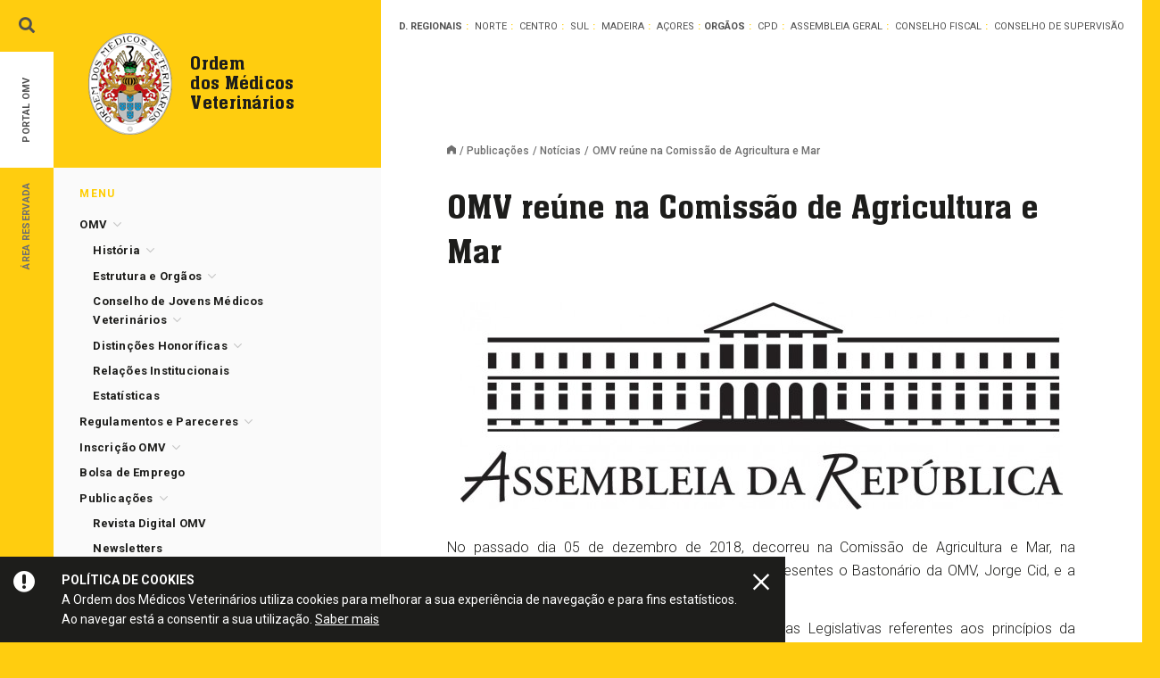

--- FILE ---
content_type: text/html; charset=UTF-8
request_url: https://www.omv.pt/publicacoes/noticias/omv-reune-na-comissao-de-agricultura-e-mar
body_size: 24146
content:
<!doctype html> <!--[if lt IE 7]> <html class="lang-pt no-js lt-ie9 lt-ie8 lt-ie7" lang="pt"> <![endif]--> <!--[if IE 7]> <html class="lang-pt no-js lt-ie9 lt-ie8" lang="pt"> <![endif]--> <!--[if IE 8]> <html class="lang-pt no-js lt-ie9" lang="pt"> <![endif]--> <!--[if IE 9]> <html class="lang-pt no-js lt-ie10 ie9" lang="pt"> <![endif]--> <!--[if gt IE 9]><!--> <html class="lang-pt no-js gt-ie9" lang="pt"> <!--<![endif]--> <head> <meta charset="utf-8"> <meta name="google-site-verification" content="9Q87BoXfT_MWNIaQLliFbZB2_zMiZrYCQoC0nk5Lu7I" /> <title>OMV reúne na Comissão de Agricultura e Mar - OMV - Ordem dos Médicos Veterinários</title> <meta name="title" content="OMV reúne na Comissão de Agricultura e Mar - OMV - Ordem dos Médicos Veterinários"> <meta name="description" content=""> <meta name="keywords" content=""> <meta name="author" content="Ordem dos Médicos Veterinários"> <meta name="Robots" content="index,follow"> <meta http-equiv="revisit-After" content="1 Day"> <meta http-equiv="rating" content="General"> <meta http-equiv="distribution" content="Global" > <meta http-equiv="content-Language" content="PT"> <meta http-equiv="X-UA-Compatible" content="IE=edge,chrome=1"> <meta name="HandheldFriendly" content="True"> <meta name="MobileOptimized" content="320"> <meta name="viewport" content="width=device-width, initial-scale=1, minimum-scale=1, maximum-scale=1, user-scalable=no, minimal-ui"> <meta name="apple-mobile-web-app-capable" content="yes"> <meta name="apple-mobile-web-app-status-bar-style" content="black-translucent"> <meta name="apple-mobile-web-app-title" content="OMV - Ordem dos Médicos Veterinários"> <!-- Facebook --> <meta property="og:title" content="OMV reúne na Comissão de Agricultura e Mar - OMV - Ordem dos Médicos Veterinários"> <meta property="og:site_name" content="OMV - Ordem dos Médicos Veterinários"> <meta property="og:url" content="https://www.omv.pt/publicacoes/noticias/omv-reune-na-comissao-de-agricultura-e-mar"> <meta property="og:description" content=""> <meta property="og:image" content="https://www.omv.pt/uploads/newsletter/0854/arepublica-1.jpg"> <meta property="og:type" content="website"> <meta property="og:locale" content="pt_PT" > <meta property="og:locale:alternate" content="en_US" > <meta property="og:locale:alternate" content="fr_FR" > <meta name="twitter:card" content=""> <meta name="twitter:title" content="OMV reúne na Comissão de Agricultura e Mar - OMV - Ordem dos Médicos Veterinários"> <meta name="twitter:description" content=""> <meta name="twitter:url" content="https://www.omv.pt/publicacoes/noticias/omv-reune-na-comissao-de-agricultura-e-mar"> <meta name="twitter:image" content="https://www.omv.pt/uploads/newsletter/0854/arepublica-1.jpg"> <meta name="twitter:image:width" content="590"> <meta name="twitter:image:height" content="295"> <meta itemprop="name" content="OMV reúne na Comissão de Agricultura e Mar - OMV - Ordem dos Médicos Veterinários"> <meta itemprop="description" content=""> <meta itemprop="image" content="https://www.omv.pt/uploads/newsletter/0854/arepublica-1.jpg"> <link rel="canonical" href="https://www.omv.pt/publicacoes/noticias/omv-reune-na-comissao-de-agricultura-e-mar"> <link rel="apple-touch-icon" sizes="57x57" href="/images/favicon/apple-touch-icon-57x57.png?v=3"> <link rel="apple-touch-icon" sizes="60x60" href="/images/favicon/apple-touch-icon-60x60.png?v=3"> <link rel="apple-touch-icon" sizes="72x72" href="/images/favicon/apple-touch-icon-72x72.png?v=3"> <link rel="apple-touch-icon" sizes="76x76" href="/images/favicon/apple-touch-icon-76x76.png?v=3"> <link rel="apple-touch-icon" sizes="114x114" href="/images/favicon/apple-touch-icon-114x114.png?v=3"> <link rel="apple-touch-icon" sizes="120x120" href="/images/favicon/apple-touch-icon-120x120.png?v=3"> <link rel="apple-touch-icon" sizes="144x144" href="/images/favicon/apple-touch-icon-144x144.png?v=3"> <link rel="apple-touch-icon" sizes="152x152" href="/images/favicon/apple-touch-icon-152x152.png?v=3"> <link rel="apple-touch-icon" sizes="180x180" href="/images/favicon/apple-touch-icon-180x180.png?v=3"> <link rel="icon" type="image/png" href="/images/favicon/favicon-32x32.png?v=3" sizes="32x32"> <link rel="icon" type="image/png" href="/images/favicon/android-chrome-192x192.png?v=3" sizes="192x192"> <link rel="icon" type="image/png" href="/images/favicon/favicon-96x96.png?v=3" sizes="96x96"> <link rel="icon" type="image/png" href="/images/favicon/favicon-16x16.png?v=3" sizes="16x16"> <link rel="manifest" href="/images/favicon/manifest.json"> <link rel="shortcut icon" href="/images/favicon/favicon.ico?v=3"> <meta name="msapplication-TileColor" content="#ffd000"> <meta name="msapplication-TileImage" content="/images/favicon/mstile-144x144.png?v=3"> <meta name="msapplication-config" content="/images/favicon/browserconfig.xml"> <meta name="theme-color" content="#ffffff"> <link href='https://fonts.googleapis.com/css?family=Roboto:400,300,300italic,400italic,500,500italic,700,700italic|Roboto+Slab:700' rel='stylesheet' type='text/css'> <link href="/assets/css/style.css?v=2.2" rel="stylesheet" type="text/css"> <!--[if IE 8]><link rel="stylesheet" type="text/css" href="/assets/css/ie8.css" /><![endif]--> <script src="/assets/js/vendor/modernizr-2.8.3.min.js"></script> <!--[if lt IE 9]> <script type="text/javascript" src="/assets/js/vendor/selectivizr-min.js"></script> <script type="text/javascript" src="/assets/js/vendor/respond.min.js"></script> <![endif]--> <!-- /** * @license * MyFonts Webfont Build ID 3508755, 2018-01-11T11:36:31-0500 * * The fonts listed in this notice are subject to the End User License * Agreement(s) entered into by the website owner. All other parties are * explicitly restricted from using the Licensed Webfonts(s). * * You may obtain a valid license at the URLs below. * * Webfont: NeueAachenPro-Medium by ITC * URL: https://www.myfonts.com/fonts/itc/neue-aachen/pro-medium/ * Copyright: Copyright &#x00A9; 2012 Copyright of International Typeface Corporation. * All rights reserved. Aachen is a trademark of International Typeface Corporation and * may be registered in certain jurisdictions. This typeface is original artwork of Jim * Wasco. The d * Licensed pageviews: 250,000 * * * License: https://www.myfonts.com/viewlicense?type=web&buildid=3508755 * * © 2018 MyFonts Inc */ --> <script type="text/javascript"> var players = []; </script> <script type="text/javascript" src="/assets/fonts/NeueAachenPro-Medium/omv-font.js"></script> <style>.bootstrap-select .dropdown-menu { overflow: auto!important; max-height: 400px;} .content-wrap img { max-height: 500px; } </style> <meta http-equiv="Content-Security-Policy" content="upgrade-insecure-requests"> </head> <body class="style-yellow"> <noscript> <div id="noscriptContainer"> <div class="modal-dialog"> <div class="modal-content"> <div class="modal-body"> <h3>Javascript desativado</h3> <p>Precisa de ter o Javascript activado para ter todas as funcionalidades do site.</p> <a href="http://www.enable-javascript.com/pt" class="btn btn-default" title="Como ativar?" target="_blank">Como ativar?</a> </div> </div> </div> </div> </noscript> <div id="fb-root"></div> <script type="text/javascript"> (function(d, s, id) { var js, fjs = d.getElementsByTagName(s)[0]; if (d.getElementById(id)) return; js = d.createElement(s); js.id = id; js.async=true; js.src = "//connect.facebook.net/en_US/all.js#xfbml=1"; fjs.parentNode.insertBefore(js, fjs); }(document, 'script', 'facebook-jssdk')); </script> <div class="main-preloader"> <img src="/images/logo.png" data-at2x="/images/logo_@2x.png" alt="Ordem dos Médicos Veterinários"> <div class="loading-animation"> <div class="loader-square"></div> <div class="loader-square delay"></div> <div class="loader-square delay"></div> <div class="loader-square"></div> </div> </div> <div id="cookie-alert"> <div class="fluid-square cookie-icon icon-warning"></div> <div class="description"> <strong>Política de cookies</strong> <br> A Ordem dos Médicos Veterinários utiliza cookies para melhorar a sua experiência de navegação e para fins estatísticos. <br> Ao navegar está a consentir a sua utilização. <a href="/politica-de-cookies" class="know-more">Saber mais</a> </div> <a href="#" class="fluid-square close-cookie-alert icon-close"></a> </div> <div class="search-wrap"> <div class="container"> <div class="container-bg"> <form class="search-form" method="get" action="/resultados-de-pesquisa"> <p class="close-search icon-close"></p> <input type="text" name="q" class="form-control" value="" placeholder="Escreva aqui o que procura..." autocomplete="off" required="" data-search-input> <button type="submit" class="btn-submit icon-arrow_right"></button> </form> </div> </div> </div> <div class="modal fade searchmobileModal" id="searchmobileModal" tabindex="-1" role="dialog" aria-labelledby="Pesquisa" aria-hidden="true"> <div class="modal-dialog"> <div class="modal-content"> <form class="search-form" method="get" action="/resultados-de-pesquisa"> <div class="modal-header"> <div class="pull-left titleSmall icon-pesquisa">Pesquisa</div> <button data-dismiss="modal" aria-hidden="true" type="button" class="close-modal"></button> </div> <textarea type="textarea" name="q" rows="2" class="form-control" value="" placeholder="Escreva aqui o que procura..." autocomplete="off" required="" autofocus></textarea> <button type="submit" class="btn btn-go btn-color icon-arrow_right btn-fullwidth">Pesquisar</button> </form> </div> </div> </div> <div class="header-mobile visible-xs visible-sm"> <div class="navbar-brand"> <a href="" title="Página inicial" class="media"> <div class="media-left "> <img src="/images/logo.png" data-at2x="/images/logo_@2x.png" alt="Logo Ordem dos Médicos Veterinários" class="media-object"> </div> <div class="media-body media-middle"> <p class="media-heading"> Ordem<br> dos Médicos<br> Veterinários </p> </div> </a> </div> <button type="button" data-toggle="modal" data-target="#menumobileModal" class="hamburger-bars"> <span class="icon-bar"></span> <span class="icon-bar"></span> <span class="icon-bar"></span> </button> <a href="/area-reservada" class="icon-user"></a> <button type="button" data-toggle="modal" data-target="#searchmobileModal" class="icon-pesquisa"></button> </div> <div class="container container--content"> <div class="row"> <div class="col-md-8 no-gutter-cols col-desktop-right"> <div style=" position: relative;" class="delegations "> <h6 class="delegations__title hidden-md">Delegações Regionais</h6> <h6 class="delegations__title visible-md">D. Regionais</h6> <ul> <li class=""> <a data-toggle="popover" data-placement="bottom" data-trigger="hover" data-popover-content=".popover-196" href="/conselho-regional-norte">Norte</a> </li> <li class=""> <a data-toggle="popover" data-placement="bottom" data-trigger="hover" data-popover-content=".popover-197" href="/conselho-regional-centro">Centro</a> </li> <li class=""> <a data-toggle="popover" data-placement="bottom" data-trigger="hover" data-popover-content=".popover-198" href="/conselho-regional-sul">Sul</a> </li> <li class=""> <a data-toggle="popover" data-placement="bottom" data-trigger="hover" data-popover-content=".popover-199" href="/conselho-regional-madeira">Madeira</a> </li> <li class=""> <a data-toggle="popover" data-placement="bottom" data-trigger="hover" data-popover-content=".popover-200" href="/conselho-regional-acores">Açores</a> </li> </ul> <div class="row visible-xs"></div> <h6 class="delegations__title delegations__title--dots">Orgãos</h6> <ul> <li class=""> <a data-toggle="popover" data-placement="bottom" data-trigger="hover" data-popover-content=".popover-201" href="/conselho-profissional-e-deontologico">CPD</a> </li> <li class=""> <a data-toggle="popover" data-placement="bottom" data-trigger="hover" data-popover-content=".popover-221" href="/assembleia-geral">Assembleia Geral</a> </li> <li class=""> <a data-toggle="popover" data-placement="bottom" data-trigger="hover" data-popover-content=".popover-224" href="/conselho-fiscal">Conselho Fiscal</a> </li> <li class=""> <a data-toggle="popover" data-placement="bottom" data-trigger="hover" data-popover-content=".popover-490" href="/conselho-de-supervisao">Conselho de Supervisão</a> </li> </ul> <div class="popover-content popover-196"> <div class="popover-body"> <h5 class="delegation-title-highlight ">Delegação Regional <i>Norte</i></h5> <h6>Contactos</h6> <p class="p-medium"> <a href="tel:+351 253 192 024">Tlf. +351 253 192 024</a> <br>Fax. +351 253 192 232 <br><a href="tel:+351 929 049 226">Tlm. +351 929 049 226</a> </p> <h6>Email</h6> <p class="p-medium"><a href="mailto:crnorte@omv.pt">crnorte@omv.pt</a></p> <h6>Morada</h6> <p class="p-medium">Avenida D. João II, Lj 59, Nogueiró<br>4715-303 Braga</p> <h6>Horário</h6> <p class="p-medium">de 2ª a 6ª, das 10:00 às 13:00 e das 14:30 às 18:30</p> </div> </div> <div class="popover-content popover-197"> <div class="popover-body"> <h5 class="delegation-title-highlight ">Delegação Regional <i>Centro</i></h5> <h6>Contactos</h6> <p class="p-medium"> <a href="tel:+351 239 820 097">Tlf. +351 239 820 097</a> <br>Fax. +351 239 822 618 </p> <h6>Email</h6> <p class="p-medium"><a href="mailto:crcentro@omv.pt">crcentro@omv.pt</a></p> <h6>Morada</h6> <p class="p-medium">Estrada de Coselhas, Edifício Vale Formoso, Lote 2, 1ºA<br>3000 Coimbra</p> </div> </div> <div class="popover-content popover-198"> <div class="popover-body"> <h5 class="delegation-title-highlight ">Delegação Regional <i>Sul</i></h5> <h6>Contactos</h6> <p class="p-medium"> <a href="tel:+351 213 567 000">Tlf. +351 213 567 000</a> <br>Fax. +351 213 567 009 </p> <h6>Email</h6> <p class="p-medium"><a href="mailto:crsul@omv.pt">crsul@omv.pt</a></p> <h6>Morada</h6> <p class="p-medium">Campo Grande, nº46 D, 1º Dto<br>1700-093 Lisboa</p> <h6>Horário</h6> <p class="p-medium">de 2ª a 6ª das 9:30 às 13:00 e das 14:00 às 17:30</p> </div> </div> <div class="popover-content popover-199"> <div class="popover-body"> <h5 class="delegation-title-highlight ">Delegação Regional <i>Madeira</i></h5> <h6>Contactos</h6> <p class="p-medium"> <a href="tel:+351 291 242 008">Tlf. +351 291 242 008</a> <br>Fax. +351 291 098 231 <br><a href="tel:+351 962 264 306">Tlm. +351 962 264 306</a> </p> <h6>Email</h6> <p class="p-medium"><a href="mailto:crmadeira@omv.pt">crmadeira@omv.pt</a></p> <h6>Morada</h6> <p class="p-medium">R. Direita, nº35, 2º, Loja I - Arcadas do Pelourinho<br>9050-450 Funchal</p> <h6>Horário</h6> <p class="p-medium">2ª, 4º e 6ª feira das 10:00 às 12:00 (via online)<br>3ª e 5ª feira das 10:00 às 12:00 (presencial)</p> </div> </div> <div class="popover-content popover-200"> <div class="popover-body"> <h5 class="delegation-title-highlight ">Delegação Regional <i>Açores</i></h5> <h6>Contactos</h6> <p class="p-medium"> <a href="tel:+351 296 286 177">Tlf. +351 296 286 177</a> <br>Fax. +351 296 098 098 </p> <h6>Email</h6> <p class="p-medium"><a href="mailto:crazores@omv.pt">crazores@omv.pt</a></p> <h6>Morada</h6> <p class="p-medium">Rua Machado dos Santos, 96 - 1º andar<br>9500-083 Ponta Delgada</p> <h6>Horário</h6> <p class="p-medium">de 2ª a 6ª das 09:30 às 12:30</p> </div> </div> <div class="popover-content popover-201"> <div class="popover-body"> <h5 class="delegation-title-highlight delegation-title-highlight--medium ">Conselho<br> Profissional e<br> Deontológico</h5> <h6>Contactos</h6> <p class="p-medium"> <a href="tel:+351 213 129 370">Tlf. +351 213 129 370</a> </p> <h6>Email</h6> <p class="p-medium"><a href="mailto:cpd@omv.pt">cpd@omv.pt</a></p> <h6>Morada</h6> <p class="p-medium">Campo Grande, nº46 D, 1º Dto<br>1700-093 Lisboa</p> <h6>Horário</h6> <p class="p-medium">de 2ª a 6ª das 09:30 às 12:30</p> </div> </div> <div class="popover-content popover-221"> <div class="popover-body"> <h5 class="delegation-title-highlight delegation-title-highlight--medium ">Assembleia<br> Geral</h5> <h6>Contactos</h6> <p class="p-medium"> <a href="tel:+351 213 129 370">Tlf. +351 213 129 370</a> </p> <h6>Email</h6> <p class="p-medium"><a href="mailto:ag@omv.pt">ag@omv.pt</a></p> <h6>Morada</h6> <p class="p-medium">Campo Grande, nº46 D, 1º Dto<br>1700-093 Lisboa</p> <h6>Horário</h6> <p class="p-medium">de 2ª a 6ª das 09:30 às 12:30</p> </div> </div> <div class="popover-content popover-224"> <div class="popover-body"> <h5 class="delegation-title-highlight delegation-title-highlight--medium ">Conselho<br> Fiscal</h5> <h6>Contactos</h6> <p class="p-medium"> <a href="tel:+351 213 129 370">Tlf. +351 213 129 370</a> </p> <h6>Morada</h6> <p class="p-medium">Campo Grande, nº46 D, 1º Dto<br>1700-093 Lisboa</p> <h6>Horário</h6> <p class="p-medium">de 2ª a 6ª das 09:30 às 12:30</p> </div> </div> <div class="popover-content popover-227"> <div class="popover-body"> <h5 class="delegation-title-highlight delegation-title-highlight--medium ">Gabinete<br> Jovem</h5> <h6>Email</h6> <p class="p-medium"><a href="mailto:gabinete.jovem@omv.pt">gabinete.jovem@omv.pt</a></p> <h6>Morada</h6> <p class="p-medium">Campo Grande, nº46 D, 1º Dto<br>1700-093 Lisboa</p> <h6>Horário</h6> <p class="p-medium">de 2ª a 6ª das 09:30 às 12:30</p> </div> </div> <div class="popover-content popover-490"> <div class="popover-body"> <h5 class="delegation-title-highlight delegation-title-highlight--medium ">Conselho de<br> Supervisão</h5> <h6>Contactos</h6> <p class="p-medium"> <a href="tel:+351 213 129 370">Tlf. +351 213 129 370</a> </p> <h6>Email</h6> <p class="p-medium"><a href="mailto:conselhodesupervisao@omv.pt">conselhodesupervisao@omv.pt</a></p> <h6>Morada</h6> <p class="p-medium">Campo Grande, nº46 D, 1º Dto<br>1700-093 Lisboa</p> <h6>Horário</h6> <p class="p-medium">de 2ª a 6ª das 09:30 às 12:30</p> </div> </div> </div> <div class="row content-wrap"> <div class="col-md-10 col-md-offset-1"> <div class="breadcrumbs"> <a class='home' title='Página inicial' href='/'></a><a href='/publicacoes' >Publicações</a><a href='/publicacoes/noticias' >Notícias</a><span>OMV reúne na Comissão de Agricultura e Mar</span> </div> <h1>OMV reúne na Comissão de Agricultura e Mar</h1> <figure class="image-box lightgallery"> <a href="/uploads/newsletter/0854/arepublica-1.jpg" class="lg-link"> <img src="/uploads/newsletter/0854/arepublica-1-675x232.jpg" alt="OMV reúne na Comissão de Agricultura e Mar" /> </a> </figure> <div class="text-box" id="text_4756"> <div class="text-box_inner"> <p style="text-align: justify;">No passado dia 05 de dezembro de 2018, decorreu na Comissão de Agricultura e Mar, na Assembleia da República, uma audiência estando presentes o Bastonário da OMV, Jorge Cid, e a Tesoureira do Conselho Diretivo, Sónia Miranda.</p> <p style="text-align: justify;">Nesta reunião estiveram em discussão as Iniciativas Legislativas referentes aos princípios da carreira de Médico Veterinário Municipal.</p> </div> </div> </div> </div> </div> <div class="row contentNetwork hidden-xs hidden-sm"> <div class="col-md-5 col-lg-4 col-lg-offset-2"> <h6 class="contentNetwork__title">Newsletter</h6> <p style="min-height: 72px;">Subscreva a nossa newsletter para se manter a par das novidades acerca da Ordem dos Médicos Veterinários. <a href="/publicacoes/newsletters" class="know-more"><strong>Veja aqui todas as edições anteriores</strong></a>.</p> <a href="/subscrever-newsletter" class="btn btn-go btn-color-dark icon-arrow_right">Subscrever Newsletter</a> </div> <div class="col-md-5 col-md-offset-1 col-lg-4 col-lg-offset-1 contentNetwork__social"> <h6 class="contentNetwork__title">Redes Sociais</h6> <p style="min-height: 72px;">Queremos estar mais próximos de todos os Médicos Veterinários e simpatizantes da OMV. Dedicamos a página de facebook à partilha de vídeos, informações, notícias e muito mais.</p> <div> <a href="https://www.facebook.com/omv.pt" target="_blank" class="fa fa-facebook"></a> <a href="https://www.youtube.com/user/OrdemMVeterinario" target="_blank" class="fa fa-youtube"></a> <a href="/whatsapp" class="fa fa-whatsapp"></a> <a href="https://pt.linkedin.com/company/ordem-dos-medicos-veterinarios" target="_blank" class="fa fa-linkedin"></a> <a href="https://www.instagram.com/ordemmedicosveterinarios/" target="_blank" class="fa fa-instagram"></a> </div> <!--<div class="contentNetwork__social"> <a href="https://www.facebook.com/omv.pt" target="_blank" class="btn btn-go btn-color-blue-social">Facebook</a> <a href="https://www.youtube.com/user/OrdemMVeterinario" target="_blank" class="btn btn-go btn-color-red-social">YouTube</a> </div> <div class="contentNetwork__social second-line lightgallery"> <a href="/whatsapp" class="btn btn-go btn-color-green-social">Whatsapp</a> <a href="https://pt.linkedin.com/company/ordem-dos-medicos-veterinarios" target="_blank" class="btn btn-go btn-color-lightblue-social">LinkedIn</a> </div>--> </div> <div id="toTop" class="toTop invisible"></div> </div> <div class="col-md-4 no-gutter-cols col-desktop-left"> <div class="navbar-brand hidden-xs hidden-sm"> <a href="/" title="Página inicial" class="media"> <div class="media-left "> <img src="/images/logo.png" data-at2x="/images/logo_@2x.png" alt="Logo Ordem dos Médicos Veterinários" class="media-object"> </div> <div class="media-body media-middle"> <p class="media-heading"> Ordem<br> dos Médicos<br> Veterinários </p> </div> </a> </div> <div class="colLeft"> <div class="colLeft__wrap"> <div class="hidden-xs hidden-sm"> <h6 class="titleSmall">Menu</h6> <nav> <ul class="nav menu-vertical"> <li > <a class="" data-toggle="collapse" aria-expanded="false" data-target="#submenu2" href="#" > OMV</a> <ul class="nav collapse in" id="submenu2" role="menu"> <li > <a class="" data-toggle="collapse" data-target="#submenu3" aria-expanded="false" href="#" >História</a> <ul class="nav collapse " id="submenu3" role="menu"> <li class=""> <a href="/omv/historia/mensagem-do-bastonario">Mensagem do Bastonário</a> </li> <li class=""> <a href="/omv/historia/historia-da-ordem">História da Ordem</a> </li> <li class=""> <a href="/omv/historia/dia-do-medico-veterinario">Dia do Médico Veterinário</a> </li> <li class=""> <a href="/omv/historia/historial-dos-congressos">Historial dos Congressos</a> </li> </ul> </li> <li > <a class="" data-toggle="collapse" data-target="#submenu9" aria-expanded="false" href="#" >Estrutura e Orgãos</a> <ul class="nav collapse " id="submenu9" role="menu"> <li > <a class="" data-toggle="collapse" data-target="#submenu10" aria-expanded="false" href="#" >Conselho Directivo</a> <ul class="nav collapse " id="submenu10" role="menu"> <li class=""> <a href="/omv/estrutura-e-orgaos/conselho-directivo/constituicao">Constituição</a> </li> <li class=""> <a href="/omv/estrutura-e-orgaos/conselho-directivo/funcoes-e-funcionamento">Funções e Funcionamento</a> </li> </ul> </li> <li > <a class="" data-toggle="collapse" data-target="#submenu13" aria-expanded="false" href="#" >Conselho Profissional e Deontológico</a> <ul class="nav collapse " id="submenu13" role="menu"> <li class=""> <a href="/omv/estrutura-e-orgaos/conselho-profissional-e-deontologico/constituicao">Constituição</a> </li> <li class=""> <a href="/omv/estrutura-e-orgaos/conselho-profissional-e-deontologico/funcoes-e-funcionamento">Funções e Funcionamento</a> </li> </ul> </li> <li > <a class="" data-toggle="collapse" data-target="#submenu16" aria-expanded="false" href="#" >Delegações Regionais</a> <ul class="nav collapse " id="submenu16" role="menu"> <li class=""> <a href="/omv/estrutura-e-orgaos/conselhos-regionais/competencias-das-assembleias-e-conselhos-regionais">Competências das Assembleias e Conselhos Regionais</a> </li> <li class=""> <a href="/omv/estrutura-e-orgaos/conselhos-regionais/conselho-regional-do-norte">Delegação Regional do Norte</a> </li> <li class=""> <a href="/omv/estrutura-e-orgaos/conselhos-regionais/pololnigger">Delegação Regional do Centro</a> </li> <li class=""> <a href="/omv/estrutura-e-orgaos/conselhos-regionais/conselho-regional-do-sul">Delegação Regional do Sul</a> </li> <li class=""> <a href="/omv/estrutura-e-orgaos/conselhos-regionais/conselho-regional-dos-acores">Delegação Regional dos Açores</a> </li> <li class=""> <a href="/omv/estrutura-e-orgaos/conselhos-regionais/conselho-regional-da-madeira">Delegação Regional da Madeira</a> </li> </ul> </li> <li > <a class="" data-toggle="collapse" data-target="#submenu23" aria-expanded="false" href="#" >Assembleia Geral</a> <ul class="nav collapse " id="submenu23" role="menu"> <li class=""> <a href="/omv/estrutura-e-orgaos/assembleia-geral/constituicao">Constituição</a> </li> <li class=""> <a href="/omv/estrutura-e-orgaos/assembleia-geral/reunioes-ordinarias">Reuniões Ordinárias</a> </li> <li class=""> <a href="/omv/estrutura-e-orgaos/assembleia-geral/reunioes-extraordinarias">Reuniões Extraordinárias</a> </li> <li class=""> <a href="/omv/estrutura-e-orgaos/assembleia-geral/convocatoria">Convocatória</a> </li> <li class=""> <a href="/omv/estrutura-e-orgaos/assembleia-geral/funcoes-e-funcionamento">Funções e Funcionamento</a> </li> </ul> </li> <li > <a class="" data-toggle="collapse" data-target="#submenu30" aria-expanded="false" href="#" >Conselho Fiscal</a> <ul class="nav collapse " id="submenu30" role="menu"> <li class=""> <a href="/omv/estrutura-e-orgaos/conselho-fiscal/constituicao">Constituição</a> </li> <li class=""> <a href="/omv/estrutura-e-orgaos/conselho-fiscal/competencias">Competências</a> </li> </ul> </li> <li > <a class="" data-toggle="collapse" data-target="#submenu452" aria-expanded="false" href="#" >Conselho de Supervisão</a> <ul class="nav collapse " id="submenu452" role="menu"> <li class=""> <a href="/omv/estrutura-e-orgaos/conselho-de-supervisao/constituicao">Constituição</a> </li> <li class=""> <a href="/omv/estrutura-e-orgaos/conselho-de-supervisao/funcoes-e-funcionamento">Funções e Funcionamento</a> </li> </ul> </li> <li > <a class="" data-toggle="collapse" data-target="#submenu454" aria-expanded="false" href="#" >Provedor dos Destinatários dos Serviços</a> <ul class="nav collapse " id="submenu454" role="menu"> <li class=""> <a href="/omv/estrutura-e-orgaos/provedor-do-destinatario-dos-servicos/constituicao">Constituição</a> </li> <li class=""> <a href="/omv/estrutura-e-orgaos/provedor-do-destinatario-dos-servicos/funcoes">Funcões</a> </li> </ul> </li> </ul> </li> <li > <a class="" data-toggle="collapse" data-target="#submenu517" aria-expanded="false" href="#" >Conselho de Jovens Médicos Veterinários</a> <ul class="nav collapse " id="submenu517" role="menu"> <li class=""> <a href="/omv/conselho-de-jovens-medicos-veterinarios/funcoes">Funções</a> </li> <li class=""> <a href="/omv/conselho-de-jovens-medicos-veterinarios/constituicao">Constituição</a> </li> <li class=""> <a href="/omv/conselho-de-jovens-medicos-veterinarios/inquerito">Inquérito</a> </li> </ul> </li> <li > <a class="" data-toggle="collapse" data-target="#submenu533" aria-expanded="false" href="#" >Distinções Honoríficas</a> <ul class="nav collapse " id="submenu533" role="menu"> <li class=""> <a href="/omv/distincoes-honorificas/medalha-de-honra">Medalha de Honra</a> </li> <li class=""> <a href="/omv/distincoes-honorificas/medalha-de-ouro">Medalha de Ouro</a> </li> </ul> </li> <li class=""> <a href="/omv/relacoes-institucionais">Relações Institucionais</a> </li> <li class=""> <a href="/omv/estatisticas">Estatísticas</a> </li> </ul> </li> <li > <a class="" data-toggle="collapse" aria-expanded="false" data-target="#submenu35" href="#" > Regulamentos e Pareceres</a> <ul class="nav collapse " id="submenu35" role="menu"> <li class=""> <a href="/estatuto-e-codigo-deontologico/estatuto">Estatuto</a> </li> <li class=""> <a href="/estatuto-e-codigo-deontologico/codigo-deontologico">Código Deontológico</a> </li> <li class=""> <a href="/estatuto-e-codigo-deontologico/regulamento-disciplinar">Regulamento Disciplinar</a> </li> <li class=""> <a href="/estatuto-e-codigo-deontologico/regulamento-inscricao-de-membros-efectivos">Regulamento Inscrição de Membros Efectivos</a> </li> <li class=""> <a href="/estatuto-e-codigo-deontologico/regulamento-de-pagamento-de-quotas-da-ordem-dos-medicos-veterinarios">Regulamento de Pagamento de Quotas da Ordem dos Médicos Veterinários</a> </li> <li class=""> <a href="/estatuto-e-codigo-deontologico/regulamento-eleitoral-da-ordem-dos-medicos-veterinarios">Regulamento Eleitoral da Ordem dos Médicos Veterinários</a> </li> <li class=""> <a href="/estatuto-e-codigo-deontologico/regulamento-de-prescricao-e-certificacao">Regulamento de Prescrição e Certificação</a> </li> <li class=""> <a href="/estatuto-e-codigo-deontologico/regulamento-de-acreditacao-de-diretor-clinico">Regulamento de Acreditação de Diretor Clínico</a> </li> <li class=""> <a href="/estatuto-e-codigo-deontologico/deliberacao-n-13782022-23-de-dezembro-tabela-de-taxas-e-emolumentos-da-omv">Deliberação - Tabela de Taxas e Emolumentos da OMV</a> </li> <li class=""> <a href="/estatuto-e-codigo-deontologico/regulamento-de-remuneracoes-dos-orgaos-sociais-da-ordem-dos-medicos-veterinarios">Regulamento de Remunerações dos Órgãos Sociais da Ordem dos Médicos Veterinários</a> </li> <li class=""> <a href="/estatuto-e-codigo-deontologico/regulamento-de-atribuicao-de-distincoes-honorificas">Regulamento de Atribuição de Distinções Honoríficas</a> </li> </ul> </li> <li > <a class="" data-toggle="collapse" aria-expanded="false" data-target="#submenu39" href="#" > Inscrição OMV</a> <ul class="nav collapse " id="submenu39" role="menu"> <li class=""> <a href="/inscricao-omv/inscricao">Inscrição</a> </li> <li class=""> <a href="/inscricao-omv/reconhecimento-qualificacoes-profissionais">Reconhecimento Qualificações Profissionais</a> </li> </ul> </li> <li class=""> <a href="/bolsa-de-emprego" > Bolsa de Emprego </a> </li> <li > <a class="" data-toggle="collapse" aria-expanded="false" data-target="#submenu41" href="#" > Publicações</a> <ul class="nav collapse in" id="submenu41" role="menu"> <li class=""> <a href="/publicacoes/revista-digital-omv">Revista Digital OMV</a> </li> <li class=""> <a href="/publicacoes/newsletters">Newsletters </a> </li> <li class=""> <a href="/publicacoes/noticias">Notícias</a> </li> <li class=""> <a href="/publicacoes/agenda">Agenda</a> </li> </ul> </li> <li > <a class="" data-toggle="collapse" aria-expanded="false" data-target="#submenu45" href="#" > Ligações úteis</a> <ul class="nav collapse " id="submenu45" role="menu"> <li class=""> <a href="/ligacoes-uteis/universidades-portuguesas-com-ensino-de-medicina-veterinaria">Universidades Portuguesas com ensino de Medicina Veterinária</a> </li> <li class=""> <a href="/ligacoes-uteis/associacoes-profissionais-entidades-organismos-e-instituicoes-nacionais">Associações Profissionais, Entidades, Organismos e Instituições Nacionais</a> </li> <li class=""> <a href="/ligacoes-uteis/associacoes-entidades-organismos-e-instituicoes-internacionais">Associações, Entidades, Organismos e Instituições Internacionais</a> </li> </ul> </li> <li > <a class="" data-toggle="collapse" aria-expanded="false" data-target="#submenu52" href="#" > Programa Cheque Veterinário</a> <ul class="nav collapse " id="submenu52" role="menu"> <li class=""> <a href="/cheque-veterinario-programa-solidario/projeto-cheque-veterinario">Programa Cheque Veterinário</a> </li> <li class=""> <a href="/cheque-veterinario-programa-solidario/parceiros-aderentes">Parceiros Aderentes</a> </li> <li class=""> <a href="/cheque-veterinario-programa-solidario/adesao---programa-cheque-veterinario">Adesão - Programa Cheque Veterinário</a> </li> </ul> </li> <li > <a class="" data-toggle="collapse" aria-expanded="false" data-target="#submenu530" href="#" > Recursos Humanos</a> <ul class="nav collapse " id="submenu530" role="menu"> <li class=""> <a href="/recursos-humanos/contratacao-auxiliar-administrativoa">Contratação Auxiliar Administrativo/a</a> </li> </ul> </li> <li class=""> <a href="/movimento-ambiente-e-producao-alimentar-mapa" > Movimento Ambiente e Produção Alimentar (MAPA) </a> </li> <li > <a class="" data-toggle="collapse" aria-expanded="false" data-target="#submenu495" href="#" > Congressos OMV</a> <ul class="nav collapse " id="submenu495" role="menu"> <li class=""> <a href="/congressos-omv/xiv-congresso-omv">XIV Congresso OMV - 25/26 outubro 2024</a> </li> <li class=""> <a href="/congressos-omv/xv-congresso-omv">XV Congresso OMV - 03/04 outubro 2025</a> </li> </ul> </li> </ul> </nav> <nav> <ul class="nav menu-vertical"> <li><a href="/novas-funcionalidades-do-portal">Funcionalidades Portal OMV</a></li> <li><a href="/circulacao-de-animais-de-companhia">Circulação de Animais de Companhia</a></li> </ul> </nav> <li style="list-style:none;"> <h6 class="titleSmall" style="margin-top: 20px;">Plataformas OMV</h6> <ul class="nav menu-vertical"> <li> <a href="http://findmypet.omv.pt/" target='_blank'> Find My Pet </a> </li> <li> <a href="/pesquisa-membros" > Pesquisa Membros </a> </li> </ul> </li> </div> <div class=""> <h6 class="titleSmall">Partilhar</h6> <ul class="shareSocial"> <li> <a href="javascript:;" onclick="popupwindow('https://www.facebook.com/sharer/sharer.php?u=', 'facebook-share-dialog', 626, 436); return false;" class="icon-facebook"></a> </li> <li> <a href="javascript:;" onclick="popupwindow('https://twitter.com/home?status=', 'twitter-tweet-dialog', 'width=575,height=255'); return false;" class="icon-twitter"></a> </li> <li> <a href="javascript:;" onclick="popupwindow('https://www.linkedin.com/shareArticle?mini=true&url=&title=OMV+re%C3%BAne+na+Comiss%C3%A3o+de+Agricultura+e+Mar+-+OMV+-+Ordem+dos+M%C3%A9dicos+Veterin%C3%A1rios', 'linkedin-dialog', 'width=550,height=470'); return false;" class="icon-linkedin"></a> </li> <li> <a href="javascript:;" onclick="popupwindow('https://plus.google.com/share?url=', 'twitter-tweet-dialog', 'width=400,height=542'); return false;" class="icon-google-plus"></a> </li> <li> <a href="mailto:?subject=OMV - Ordem dos Médicos Veterinários&body=" class="icon-mail"></a> </li> </ul> <h6 class="titleSmall">Agenda</h6> <div class="container-calendar"> <div class="block-calendar"> <input type="text" id="cal-date" gldp-id="cal-date" /> <div gldp-el="cal-date" class="cal-date"></div> </div> </div> <div class="schedule-caption">Evento Geral Medicina Veterinária</div> <div class="schedule-caption schedule-caption--baston">Eventos OMV</div> <div class="schedule-caption schedule-caption--cultural">Eventos Culturais</div> <a href="/publicacoes/agenda/ciclo-de-seminarios-sobre-one-health-ulisboa" class="media schedule-list schedule-list--margin-top"> <div class="media-left media-top"> <div class="media-heading square-schedule square-schedule--omv">26</div> </div> <div class="media-body"> <p class="schedule-list__pre-title">26 Janeiro 2026</p> <p>Ciclo de Seminários sobre One Health ULisboa</p> </div> </a> <a href="/publicacoes/agenda/ii-congresso-iberico-de-diagnostico-por-imagem" class="media schedule-list "> <div class="media-left media-top"> <div class="media-heading square-schedule square-schedule--omv">06</div> </div> <div class="media-body"> <p class="schedule-list__pre-title">06 Março 2026</p> <p>II Congresso Ibérico de Diagnóstico por Imagem</p> </div> </a> <a href="/publicacoes/agenda/18th-world-conference-in-bioethics-medical-ethics-and-health-law" class="media schedule-list "> <div class="media-left media-top"> <div class="media-heading square-schedule square-schedule--omv">28</div> </div> <div class="media-body"> <p class="schedule-list__pre-title">28 Setembro 2026</p> <p>18th World Conference in Bioethics, Medical Ethics and Health Law </p> </div> </a> <a href="/publicacoes/agenda" class="btn btn-colorborder btn-fullwidth"><span><i>Ver agenda</i></span></a> </div> </div> </div> </div> </div> <div class="colVertical hidden-xs hidden-sm"> <button class="icon-pesquisa btnSearch search-button"></button> <ul> <li> <a class="colVertical__link " href="/area-reservada">Área Reservada</a> </li> <li> <a class="colVertical__link -bg-white" title="Página inicial" href="/">Portal OMV</a> </li> </ul> </div> </div> <link rel="stylesheet" href="https://cdnjs.cloudflare.com/ajax/libs/font-awesome/4.7.0/css/font-awesome.min.css"> <div class="container "> <div class="row contentNetwork visible-xs visible-sm"> <div class="col-sm-5 col-sm-offset-1"> <h6 class="contentNetwork__title">Newsletter</h6> <p>Subscreva a nossa newsletter para se manter a par das novidades acerca da Ordem dos Médicos Veterinários.</p> <a href="/subscrever-newsletter" class="btn btn-go btn-color-dark icon-arrow_right">Subscrever Newsletter</a> </div> <div class="col-sm-5 contentNetwork__social"> <h6 class="contentNetwork__title">Redes Sociais</h6> <p>Queremos estar mais próximos de todos os Médicos Veterinários e simpatizantes da OMV. Dedicamos a página de facebook à partilha de vídeos, informações, notícias e muito mais.</p> <div> <a href="https://www.facebook.com/omv.pt" target="_blank" class="fa fa-facebook"></a> <a href="https://www.youtube.com/user/OrdemMVeterinario" target="_blank" class="fa fa-youtube"></a> <a href="/whatsapp" class="fa fa-whatsapp"></a> <a href="https://pt.linkedin.com/company/ordem-dos-medicos-veterinarios" target="_blank" class="fa fa-linkedin"></a> <a href="https://www.instagram.com/ordemmedicosveterinarios/" target="_blank" class="fa fa-instagram"></a> </div> <!--<div class="contentNetwork__social"> <a href="https://www.facebook.com/omv.pt" target="_blank" class="btn btn-go btn-color-blue-social">Facebook</a> <a href="https://www.youtube.com/user/OrdemMVeterinario" target="_blank" class="btn btn-go btn-color-red-social">YouTube</a> </div> <div class="contentNetwork__social second-line"> <a href="/whatsapp" class="btn btn-go btn-color-green-social">Whatsapp</a> <a href="https://pt.linkedin.com/company/ordem-dos-medicos-veterinarios" target="_blank" class="btn btn-go btn-color-lightblue-social">LinkedIn</a> </div>--> </div> <div id="toTop" class="toTop invisible"></div> </div> </div> <div class="container"> <footer> <div class="row mainFooter hidden-xs"> <div class="col-sm-4 col-md-5 col-md-offset-1"> <div class="navbar-brand"> <a href="/" title="Página inicial" class="media"> <div class="media-left "> <img src="/images/logo.png" data-at2x="/images/logo_@2x.png" alt="Logo Ordem dos Médicos Veterinários" class="media-object"> </div> <div class="media-body media-middle"> <p class="media-heading">Ordem<br> dos Médicos<br> Veterinários</p> </div> </a> </div> </div> <div class="col-sm-4 col-md-3"> <h4 class="mainFooter__title">Morada</h4> <p> Campo Grande, nº46 D, 1º Dto<br> 1700-093 Lisboa </p> <h4 class="mainFooter__title">Horário de Funcionamento</h4> <p>Seg. à Sex. das 09:30 às 17:30</p> </div> <div class="col-sm-4 col-md-3"> <h4 class="mainFooter__title">Contatos</h4> <p> <a href="tel:213 129 370">213 129 370</a> </p> <p class="p-medium"><a href="mailto:omv@omv.pt">omv@omv.pt</a></p> <h4 class="mainFooter__title">N.º exclusivo para Médicos Veterinários</h4> <p><a href="tel:213 129 376">213 129 376</a></p> </div> </div> <div class="row slimFooter"> <div class="col-md-11 col-md-offset-1 slimFooter__tec"> <p> <a class="" href="/politica-de-privacidade">Política de Privacidade</a> <a class="" href="/termos-de-uso">Termos de Uso</a> <a class="" href="/politica-de-cookies">Política de Cookies</a> <a class="" href="/plano-de-recuperacao-e-resiliencia-prr">Plano de Recuperação e Resiliência (PRR)</a> </p> </div> </div> <div class="row slimFooter pt0"> <div class="col-md-7 col-md-offset-1 slimFooter__copyright"> <p>OMV - Ordem dos Médicos Veterinários <i class="hidden-xs">-</i> <br class="visible-xs"> <strong>Todos os direitos reservados © 2026</strong></p> </div> <div class="col-md-3 slimFooter__by"> <p><a target="_black" title="NQ Digital Agency" href="https://www.nqda.pt/">Powered by <strong>NQ Digital Agency</strong></a></p> </div> </div> <div class="row slimFooter pt0"> <div class="col-md-10 col-md-offset-1"> <img src="/images/BARRA_LOGOS-01.png" style="width: 90%; max-width: 500px; margin: 10px 0 20px 0; float:right;" alt="PPR Ordem dos Médicos Veterinários" class="media-object"> </div> </div> </footer> </div> <script type="text/javascript"> var loader_html = ' <div class="loading-animation"> <div class="loader-square"></div> <div class="loader-square delay"></div> <div class="loader-square delay"></div> <div class="loader-square"></div> </div> '; </script> <script type="text/javascript" src="/assets/js/main.js?v=2.2"></script> <script type="text/javascript"> var $_lang_CONTINUE = 'Continuar'; var $_lang_FINISH = 'Concluir'; $(document).ready(function() { if ($('#cal-date').length > 0) { $('#cal-date').glDatePicker({ showAlways: true, zIndex: 1, prevArrow: '<i></i>', nextArrow: '<i></i>', borderSize: 0, allowMonthSelect: false, allowYearSelect: false, langSite : 'pt', selectableYears: [2027, 2026, 2025], specialDates: [ { date: new Date(2026, 8, 28), data: { title: '18th World Conference in Bioethics, Medical Ethics and Health Law ', id: '3570' }, cssClass: 'special' }, { date: new Date(2026, 2, 06), data: { title: 'II Congresso Ibérico de Diagnóstico por Imagem', id: '3575' }, cssClass: 'special' }, { date: new Date(2026, 0, 26), data: { title: 'Ciclo de Seminários sobre One Health ULisboa', id: '3569' }, cssClass: 'special' }, { date: new Date(2025, 11, 11), data: { title: 'Webinares HubRAM: Projetos Piloto HubRAM - Monitorização da RAM em frangos PLA criados ao ar livre', id: '3533' }, cssClass: 'special' }, { date: new Date(2025, 10, 28), data: { title: 'Conferências sobre produção e medicina de búfalos produtores de leite: Auditório Grande da Faculdade de Medicina Veterinária – Universidade de Lisboa', id: '3492' }, cssClass: 'special' }, { date: new Date(2025, 10, 28), data: { title: 'Reunião aberta aos Membros sobre \"O futuro da Inspeção Sanitária em Portugal\"', id: '3504' }, cssClass: 'event-baston' }, { date: new Date(2025, 10, 27), data: { title: 'Webinares Toma Uma Atitude, Por Uma Só Saúde: Transformar sistemas agroalimentares para reduzir a RAM - da Teoria à Prática', id: '3515' }, cssClass: 'special' }, { date: new Date(2025, 10, 25), data: { title: 'AI Day at Pet Hub | Porto', id: '3482' }, cssClass: 'special' }, { date: new Date(2025, 10, 24), data: { title: '17th World Conference in Bioethics, Medical Ethics and Health Law ', id: '3387' }, cssClass: 'special' }, { date: new Date(2025, 10, 21), data: { title: 'Congresso da Secção Ibérica da European Association of Zoo and Wildlife Veterinarians', id: '3465' }, cssClass: 'special' }, { date: new Date(2025, 10, 15), data: { title: 'IX Congresso de Medicina Felina – Maneio das principais doenças cardiovasculares e respiratórias no gato - APMVEAC', id: '3424' }, cssClass: 'special' }, { date: new Date(2025, 10, 14), data: { title: 'Congresso One Health do Atlântico', id: '3461' }, cssClass: 'event-baston' }, { date: new Date(2025, 10, 13), data: { title: '1ªs Jornadas Técnico-Científicas Ruminantes XS Centro', id: '3495' }, cssClass: 'event-baston' }, { date: new Date(2025, 10, 12), data: { title: '5ª Edição do Curso de Reprodução e Ecografia em Bovinos - Diessen Formação', id: '3458' }, cssClass: 'special' }, { date: new Date(2025, 10, 08), data: { title: 'Celebração do Dia Internacional One Health - Instituto de Ciências Biomédicas Abel Salazar ', id: '3485' }, cssClass: 'special' }, { date: new Date(2025, 10, 05), data: { title: 'Webinar “Why should we be caring for fish in our veterinary practices?”', id: '3474' }, cssClass: 'special' }, { date: new Date(2025, 10, 03), data: { title: '1st International Conference of the Zoonoses Working Group | CAC TMAD', id: '3377' }, cssClass: 'special' }, { date: new Date(2025, 10, 01), data: { title: 'Inseminação Artificial em Bovinos', id: '3428' }, cssClass: 'special' }, { date: new Date(2025, 9, 25), data: { title: 'Inseminação Artificial em Bovinos', id: '3427' }, cssClass: 'special' }, { date: new Date(2025, 9, 24), data: { title: 'Webinar \"Achados de Inspeção\", 24 de outubro, 14h30', id: '3463' }, cssClass: 'event-baston' }, { date: new Date(2025, 9, 24), data: { title: 'X Conferência Anual CPSU', id: '3459' }, cssClass: 'special' }, { date: new Date(2025, 9, 23), data: { title: 'WEBINAR “ANESTESIA EM CARDIOPATAS” - SPCAV', id: '3436' }, cssClass: 'special' }, { date: new Date(2025, 9, 22), data: { title: 'Webinar: \"Eficiência e Equilíbrio\"- Técnicas para gestão e otimização do volume de trabalho\", 22 de outubro, 21h30', id: '3462' }, cssClass: 'event-baston' }, { date: new Date(2025, 9, 17), data: { title: 'Tec2Med', id: '3448' }, cssClass: 'special' }, { date: new Date(2025, 9, 11), data: { title: 'Inseminação Artificial em Bovinos', id: '3426' }, cssClass: 'special' }, { date: new Date(2025, 9, 04), data: { title: 'XV Congresso da Ordem dos Médicos Veterinários, 03 e 04 de outubro, Fundação Engenheiro António de Almeida, Porto', id: '3404' }, cssClass: 'event-baston' }, { date: new Date(2025, 9, 03), data: { title: 'XV Congresso da Ordem dos Médicos Veterinários, 03 e 04 de outubro, Fundação Engenheiro António de Almeida, Porto', id: '3403' }, cssClass: 'event-baston' }, { date: new Date(2025, 9, 01), data: { title: 'Ronda Clínica Medicina de Animais Selvagens: Maneio de micose respiratória em golfinho-roaz (Tursiops truncatus)', id: '3437' }, cssClass: 'event-baston' }, { date: new Date(2025, 8, 27), data: { title: 'Cardiologia Canina na Prática | Lisboa - APMVEAC', id: '3423' }, cssClass: 'event-baston' }, { date: new Date(2025, 8, 24), data: { title: 'Webinar \"Stress Sob Controlo - Técnicas para gerir as exigências e aumentar a resiliência\", 24 de setembro de 2025, 21h30', id: '3435' }, cssClass: 'event-baston' }, { date: new Date(2025, 8, 23), data: { title: 'Economia Circular em contexto de laboratórios de investigação e ensino', id: '3378' }, cssClass: 'event-baston' }, { date: new Date(2025, 8, 22), data: { title: 'Webinar - Diagnosticar bem para tratar melhor em otologia - APMVEAC', id: '3422' }, cssClass: 'event-baston' }, { date: new Date(2025, 8, 20), data: { title: '1st International Conference of the Zoonoses Working Group | CAC TMAD(1st ICZoonoses – CAC-TMAD) | Abstract submission deadline: 20th September', id: '3425' }, cssClass: 'special' }, { date: new Date(2025, 8, 19), data: { title: 'Webinar: \"Inteligência Artificial e Sistemas Inteligentes em Medicina Veterinária: Conhecer, participar e desenvolver\", 19 de Setembro de 2025, 20h00 (Açores), 21h00 (Continente)', id: '3421' }, cssClass: 'event-baston' }, { date: new Date(2025, 8, 18), data: { title: 'Webinar: Educação e a RAM - Que experiências transformadoras poderão ajudar-nos verdadeiramente a mudar paradigmas?', id: '3429' }, cssClass: 'special' }, { date: new Date(2025, 8, 17), data: { title: 'Ronda Clínica: \"Desafios no diagnóstico e tratamento da Peritonite Infeciosa Felina na era dos antivirais\", 17 de setembro, 13h', id: '3420' }, cssClass: 'event-baston' }, { date: new Date(2025, 8, 11), data: { title: 'Sessão de Esclarecimentos \"Planos Analíticos e Critérios Microbiológicos aplicáveis aos Produtos Cárneos\", 11 de setembro de 2025, 14h30, presencial e online', id: '3405' }, cssClass: 'event-baston' }, { date: new Date(2025, 8, 10), data: { title: 'NO DIA MUNDIAL DA PREVENÇÃO DO SUICÍDIO, A OMV ORGANIZA O WEBINAR \"CRIAR UMA CULTURA DE APOIO: PREVENÇÃO DO SUICÍDIO NO LOCAL DE TRABALHO\" - 10 DE SETEMBRO DE 2025, 13H00', id: '3400' }, cssClass: 'event-baston' }, { date: new Date(2025, 8, 05), data: { title: '2nd European South-American Camelid Congress', id: '3388' }, cssClass: 'special' }, { date: new Date(2025, 7, 28), data: { title: 'Launch of the new Purina Institute Handbook of Canine and Feline Well-Pet Nutrition', id: '3399' }, cssClass: 'event-baston' }, { date: new Date(2025, 6, 04), data: { title: 'APMVEAC/GIRAC/EVSSAR Symposium of Reproduction', id: '3340' }, cssClass: 'special' }, { date: new Date(2025, 6, 02), data: { title: 'Ronda Clínica: Utilização da IA (App Sleip) no diagnóstico de claudicação, 02 de julho, 13h', id: '3350' }, cssClass: 'event-baston' }, { date: new Date(2025, 5, 30), data: { title: 'Formação de Patologia Respiratória Ovina no Instituto Politécnico de Bragança', id: '3328' }, cssClass: 'special' }, { date: new Date(2025, 5, 29), data: { title: 'Formação Leishmaniose - APMVEAC: Lisboa', id: '3324' }, cssClass: 'special' }, { date: new Date(2025, 5, 28), data: { title: 'Formação Leishmaniose - APMVEAC: Porto', id: '3323' }, cssClass: 'event-baston' }, { date: new Date(2025, 5, 27), data: { title: 'Projecto USAM SuLei - Workshops Médicos Veterinários de Suínos (27 e 28 de junho, EZN)', id: '3309' }, cssClass: 'special' }, { date: new Date(2025, 5, 22), data: { title: 'Webinar Novas Tendências Alimentares: Verdades ou Mitos - APMVEAC', id: '3325' }, cssClass: 'special' }, { date: new Date(2025, 5, 21), data: { title: 'VIII Congresso Nacional APMVEAC', id: '3322' }, cssClass: 'special' }, { date: new Date(2025, 5, 18), data: { title: 'Workshop “Da Compaixão ao Cuidado: O Luto na Profissão ” : 18 de junho, 21h30, online ', id: '3336' }, cssClass: 'event-baston' }, { date: new Date(2025, 5, 17), data: { title: 'WORKSHOP ONLINE Critérios Microbiológicos aplicáveis aos Produtos Cárneos', id: '3291' }, cssClass: 'event-baston' }, { date: new Date(2025, 5, 06), data: { title: 'Projecto USAM SuLei - Workshop Médicos Veterinários de Bovinos de Leite (06 e 07 de junho, ICBAS)', id: '3304' }, cssClass: 'special' }, { date: new Date(2025, 5, 05), data: { title: 'XIX Congresso da Sociedade Espanhola de Anestesia e Analgesia Veterinária (SEAAV)', id: '3240' }, cssClass: 'special' }, { date: new Date(2025, 5, 05), data: { title: 'Conferência Internacional em Educação Emocional 2025', id: '3278' }, cssClass: 'event-baston' }, { date: new Date(2025, 5, 04), data: { title: 'Ronda Clínica Medicina de Novos Animais de Companhia: Optimização do período peri-operatório em CIRURGIAS ELETIVAS de pequenos mamíferos, 04 de junho de 2025, 13h', id: '3315' }, cssClass: 'event-baston' }, { date: new Date(2025, 4, 31), data: { title: 'Conjunto de Encontros - Desafios Atuais dos CAMV - Ílhavo', id: '3274' }, cssClass: 'event-baston' }, { date: new Date(2025, 4, 31), data: { title: 'Cerimónia de Compromisso Delegação Regional do Centro– Ílhavo', id: '3301' }, cssClass: 'event-baston' }, { date: new Date(2025, 4, 24), data: { title: 'Conjunto de Encontros - Desafios Atuais dos CAMV: Funchal', id: '3273' }, cssClass: 'event-baston' }, { date: new Date(2025, 4, 24), data: { title: 'Cerimónia de Compromisso Delegação Regional da Madeira – Funchal', id: '3300' }, cssClass: 'event-baston' }, { date: new Date(2025, 4, 23), data: { title: 'Workshop de Necropsia de Cetáceos', id: '3279' }, cssClass: 'event-baston' }, { date: new Date(2025, 4, 22), data: { title: '6as Jornadas de Inovação e Valorização das Raças Autóctones | Soalheira', id: '3292' }, cssClass: 'special' }, { date: new Date(2025, 4, 21), data: { title: 'Conjunto de Encontros - Desafios Atuais dos CAMV: Ponta Delgada', id: '3272' }, cssClass: 'event-baston' }, { date: new Date(2025, 4, 21), data: { title: 'Cerimónia de Compromisso Delegação Regional dos Açores – Ponta Delgada', id: '3299' }, cssClass: 'event-baston' }, { date: new Date(2025, 4, 21), data: { title: 'Congresso 2025 da Sociedade Europeia de Oncologia Veterinaria (ESVONC) ', id: '3128' }, cssClass: 'special' }, { date: new Date(2025, 4, 17), data: { title: 'Conjunto de Encontros - Desafios Atuais dos CAMV: Évora', id: '3271' }, cssClass: 'event-baston' }, { date: new Date(2025, 4, 15), data: { title: '1ª Conferência Gestão de Populações Animais', id: '3263' }, cssClass: 'event-baston' }, { date: new Date(2025, 4, 15), data: { title: 'Webinar: Descodificar os estados emocionais dos cães e gatos, para prevenir acidente de trabalho', id: '3264' }, cssClass: 'event-baston' }, { date: new Date(2025, 4, 10), data: { title: 'Jornadas de Urgências e do Bloco Operatório', id: '3257' }, cssClass: 'special' }, { date: new Date(2025, 4, 10), data: { title: 'Conjunto de Encontros - Desafios Atuais dos CAMV: Porto', id: '3270' }, cssClass: 'event-baston' }, { date: new Date(2025, 4, 07), data: { title: 'Ronda Clínica Suínos - Diarreia pós-desmame, quando o mundo burocrático se torna o real!', id: '3262' }, cssClass: 'event-baston' }, { date: new Date(2025, 3, 30), data: { title: 'Webinar “Hazardous Habitats:  Protecting Zoological Companion Animals From Everyday Toxins”', id: '3217' }, cssClass: 'special' }, { date: new Date(2025, 3, 24), data: { title: 'Webinares Abril 2025 HUBRAM - Vigilância do Consumo de Antimicrobianos (AMC) em Humanos', id: '3221' }, cssClass: 'special' }, { date: new Date(2025, 3, 16), data: { title: 'BoviLab Webinar Invitation | NEFA in Practice', id: '3249' }, cssClass: 'special' }, { date: new Date(2025, 3, 15), data: { title: 'BoviLab Webinar Invitation | NEFA in Practice', id: '3248' }, cssClass: 'special' }, { date: new Date(2025, 3, 03), data: { title: 'VII SYMPOSIUM VETERINARIANS IN BELGRADE ', id: '3156' }, cssClass: 'special' }, { date: new Date(2025, 3, 03), data: { title: 'Webinares Abril 2025 HUBRAM –  Relatório ASUAvet (Vendas e Utilização)', id: '3220' }, cssClass: 'special' }, { date: new Date(2025, 3, 02), data: { title: 'Ronda Clínica Animais de Companhia: Hiperglicémia Refractária', id: '3218' }, cssClass: 'event-baston' }, { date: new Date(2025, 2, 27), data: { title: 'Webinares DGAV Março 2025: PEMV – Sem Segredos', id: '3178' }, cssClass: 'special' }, { date: new Date(2025, 2, 26), data: { title: 'Webinar of the WAB on Food and Mouth disease', id: '3206' }, cssClass: 'event-baston' }, { date: new Date(2025, 2, 25), data: { title: 'Linking Workplace Psychosocial Risk & Psychological Safety: A Senior Leaders’ Workshop', id: '3198' }, cssClass: 'special' }, { date: new Date(2025, 2, 21), data: { title: 'Webinares DGAV Março 2025: Utilização de Medicamentos em Cascata', id: '3177' }, cssClass: 'special' }, { date: new Date(2025, 2, 18), data: { title: 'Palestra “A Acumulação de Animais em Portugal: Intervenção Veterinária e Multidisciplinar”', id: '3197' }, cssClass: 'event-baston' }, { date: new Date(2025, 2, 14), data: { title: '16as Jornadas Internacionais do Hospital Veterinário Muralha de Évora \"Pecuária Inteligente\"', id: '3179' }, cssClass: 'special' }, { date: new Date(2025, 2, 14), data: { title: 'XXVI Jornadas Internacionais de Medicina Veterinária UTAD', id: '3155' }, cssClass: 'special' }, { date: new Date(2025, 2, 13), data: { title: 'Webinares DGAV Março 2025: Portal de Dispensa', id: '3176' }, cssClass: 'special' }, { date: new Date(2025, 1, 28), data: { title: 'Mastercalss Exclusiva “IA e Saúde Digital para Executivos', id: '3157' }, cssClass: 'special' }, { date: new Date(2025, 1, 28), data: { title: '4º workshop presencial do projeto BROILERNET', id: '3145' }, cssClass: 'special' }, { date: new Date(2025, 1, 22), data: { title: 'Jornadas de Medicina Felina - Núcleo de Medicina de Animais de Companhia (NMAC) FMV-ULusófona', id: '3142' }, cssClass: 'special' }, { date: new Date(2024, 11, 14), data: { title: 'WET LAB – Módulo III Cirurgia Oncológica e Reconstrutiva em Animais de Companhia', id: '3076' }, cssClass: 'special' }, { date: new Date(2024, 10, 29), data: { title: 'VIII Jornadas Técnico-Veterinárias do Campo Branco ', id: '2896' }, cssClass: 'event-baston' }, { date: new Date(2024, 10, 23), data: { title: 'VI Encontro de Formação da Associação Portuguesa de Acupuntura Médico Veterinária (APAMV)', id: '3023' }, cssClass: 'special' }, { date: new Date(2024, 10, 21), data: { title: 'Abordagem ao Gato Sénior', id: '3053' }, cssClass: 'special' }, { date: new Date(2024, 10, 19), data: { title: 'Seminário do MAPA | \"Os Agricultores são ambientalistas\"', id: '3054' }, cssClass: 'special' }, { date: new Date(2024, 10, 08), data: { title: 'Conferência e Encontros Ibéricos de Qualidade de Leite', id: '3016' }, cssClass: 'special' }, { date: new Date(2024, 10, 02), data: { title: 'Torneio de Padel (Pares Misto) - 02 de novembro de 2024, Póvoa de Varzim', id: '2953' }, cssClass: 'event-baston' }, { date: new Date(2024, 9, 26), data: { title: 'XIV Congresso da OMV: Évora, 25 e 26 de outubro', id: '2955' }, cssClass: 'event-baston' }, { date: new Date(2024, 9, 25), data: { title: 'XIV Congresso da OMV: Évora, 25 e 26 de outubro de 2024', id: '2954' }, cssClass: 'event-baston' }, { date: new Date(2024, 9, 23), data: { title: 'Boehringer Ingelheim - BTV3 WEBINAR', id: '3021' }, cssClass: 'event-baston' }, { date: new Date(2024, 9, 15), data: { title: 'Webinar \"H5N1\" - Gripe Aviária em Bovinos nos EUA o que podemos aprender', id: '3007' }, cssClass: 'special' }, { date: new Date(2024, 9, 12), data: { title: 'VIII Congresso de Medicina Felina', id: '2950' }, cssClass: 'special' }, { date: new Date(2024, 9, 12), data: { title: 'XIV Congresso Ibérico sobre Recursos Genéticos Animais', id: '2881' }, cssClass: 'special' }, { date: new Date(2024, 8, 30), data: { title: 'Cursos Learn & Travel - Açores', id: '2777' }, cssClass: 'special' }, { date: new Date(2024, 8, 29), data: { title: 'Formação Urgências Veterinárias | Porto - APMVEAC', id: '2943' }, cssClass: 'event-baston' }, { date: new Date(2024, 8, 28), data: { title: 'Formação Urgências Veterinárias | LISBOA- APMVEAC', id: '2942' }, cssClass: 'special' }, { date: new Date(2024, 8, 27), data: { title: 'Conferência Webinar The Link 2024 - A Ligação entre a Violência contra os Animais e a Violência entre as Pessoas', id: '2978' }, cssClass: 'special' }, { date: new Date(2024, 8, 27), data: { title: 'Dossier Formativo \"Reprodução Animal\" Mundi Consulting - Formação de Aprendizagem em Inseminação Artificial de Bovinos', id: '2791' }, cssClass: 'special' }, { date: new Date(2024, 8, 27), data: { title: 'Conferência DGAV/IACA sobre Alimentos Medicamentosos & Resistência Antimicrobiana - Lisboa, Tapada da Ajuda, 27 de setembro', id: '2956' }, cssClass: 'special' }, { date: new Date(2024, 8, 26), data: { title: 'Seminário Pré-Congresso - ESVOT Congress 2024', id: '2949' }, cssClass: 'special' }, { date: new Date(2024, 8, 24), data: { title: 'Webinar APMVEAC - Ecografia ao Joelho e Punções Articulares', id: '2944' }, cssClass: 'special' }, { date: new Date(2024, 8, 20), data: { title: '8th World One Health Congress ', id: '2941' }, cssClass: 'event-baston' }, { date: new Date(2024, 8, 19), data: { title: 'Formação de Agentes de Inseminação Artificial em Bovinos', id: '2932' }, cssClass: 'special' }, { date: new Date(2024, 8, 17), data: { title: 'Auditor de bem-estar em bovinos de carne Welfair™', id: '2931' }, cssClass: 'special' }, { date: new Date(2024, 8, 16), data: { title: 'Auditor de bem-estar em bovinos de leite Welfair™', id: '2930' }, cssClass: 'special' }, { date: new Date(2024, 8, 12), data: { title: 'XIV Congresso Ibérico sobre Recursos Genéticos Animais', id: '2862' }, cssClass: 'special' }, { date: new Date(2024, 6, 01), data: { title: 'Curso de inseminação artificial de bovinos', id: '2843' }, cssClass: 'special' }, { date: new Date(2024, 5, 28), data: { title: '1º Simpósio Português de Oncologia Comparada', id: '2861' }, cssClass: 'special' }, { date: new Date(2024, 5, 25), data: { title: 'Workshop: Desafios de Liderança e Gestão de Equipas', id: '2852' }, cssClass: 'special' }, { date: new Date(2024, 5, 22), data: { title: 'Update em Patologia Renal e Urinária', id: '2853' }, cssClass: 'special' }, { date: new Date(2024, 5, 21), data: { title: 'Dossier Formativo \"Reprodução Animal\" Mundi Consulting - Formação Inseminação Artificial em Pequenos Ruminantes', id: '2789' }, cssClass: 'special' }, { date: new Date(2024, 5, 19), data: { title: 'IX Seminário de Alimentação das Forças Armadas', id: '2854' }, cssClass: 'special' }, { date: new Date(2024, 5, 19), data: { title: 'WEBINAR – Dermatite Atópica e Imunoterapia', id: '2851' }, cssClass: 'special' }, { date: new Date(2024, 5, 09), data: { title: '9th International Conference on Emerging Zoonoses', id: '2644' }, cssClass: 'special' }, { date: new Date(2024, 5, 06), data: { title: 'Hands-on training for farmers and veterinarians PORTUGAL', id: '2813' }, cssClass: 'special' }, { date: new Date(2024, 5, 05), data: { title: 'Workshop sobre Interpretação de Dados de Robot de Ordenha', id: '2836' }, cssClass: 'special' }, { date: new Date(2024, 5, 01), data: { title: '27º Congresso APMVEAC - Doenças Hepatobiliares e Pancreáticas ', id: '2805' }, cssClass: 'special' }, { date: new Date(2024, 4, 23), data: { title: 'Cursos Learn & Travel - Ericeira e Sintra', id: '2776' }, cssClass: 'special' }, { date: new Date(2024, 4, 18), data: { title: 'Workshop POCUS Veterinário – A ecografia para o dia-a-dia na urgência | LISBOA', id: '2804' }, cssClass: 'special' }, { date: new Date(2024, 4, 15), data: { title: 'Congresso Mundial das Espécies - Oceanário de Lisboa', id: '2822' }, cssClass: 'special' }, { date: new Date(2024, 4, 09), data: { title: '1º Fórum Ordens Profissionais', id: '2812' }, cssClass: 'event-baston' }, { date: new Date(2024, 4, 08), data: { title: 'Tertúlia Buiatra nº2 - Controlo Reprodutivo em Explorações de Bovinos', id: '2768' }, cssClass: 'special' }, { date: new Date(2024, 4, 03), data: { title: 'Serbuvet | Curso Teórico-Prático em Qualidade de Leite', id: '2745' }, cssClass: 'special' }, { date: new Date(2024, 3, 26), data: { title: 'World Association for Buiatrics (WAB) - Convite para Webinar ', id: '2793' }, cssClass: 'special' }, { date: new Date(2024, 3, 26), data: { title: 'Dossier Formativo \"Reprodução Animal\" Mundi Consulting - Formação em Andrologia Bovina', id: '2787' }, cssClass: 'special' }, { date: new Date(2024, 3, 19), data: { title: 'Curso de Oftalmologia - Hospital Veterinário da Mata de Santa Iria, Torres Vedras', id: '2749' }, cssClass: 'special' }, { date: new Date(2024, 3, 18), data: { title: 'VI SYMPOSIUM WITH INTERNATIONAL PARTICIPATION  “HEALTH CARE AND REPRODUCTION OF UNGULATES, POULTRY AND CARNIVORES” ', id: '2654' }, cssClass: 'special' }, { date: new Date(2024, 3, 17), data: { title: 'Próximas formações Diessen', id: '2748' }, cssClass: 'special' }, { date: new Date(2024, 3, 14), data: { title: 'Atualização em Estomatologia - Lisboa', id: '2705' }, cssClass: 'special' }, { date: new Date(2024, 3, 13), data: { title: 'Atualização em Estomatologia - Porto', id: '2704' }, cssClass: 'special' }, { date: new Date(2024, 3, 12), data: { title: 'Colóquio | Diferenciação e Valorização do Leite', id: '2792' }, cssClass: 'special' }, { date: new Date(2024, 3, 10), data: { title: 'Purina Institute Companion Animal Nutrition (CAN) Summit 2024', id: '2778' }, cssClass: 'special' }, { date: new Date(2024, 2, 31), data: { title: 'International Course on Health and the Environment - Inscrições prolongadas até 31 de março', id: '2758' }, cssClass: 'special' }, { date: new Date(2024, 2, 22), data: { title: 'Próximas formações Diessen', id: '2747' }, cssClass: 'special' }, { date: new Date(2024, 2, 19), data: { title: 'Companion Animals Stakeholder Summit – The shared health benefits and existing barriers', id: '2744' }, cssClass: 'special' }, { date: new Date(2024, 2, 16), data: { title: 'Abordagem Anestésica do Paciente Cardíaco', id: '2703' }, cssClass: 'special' }, { date: new Date(2024, 2, 15), data: { title: 'Abertura das inscrições para o Workshop de Exame Andrólogico em Ruminantes APB/UÉvora', id: '2728' }, cssClass: 'special' }, { date: new Date(2024, 2, 07), data: { title: 'Seminário Violência doméstica contra pessoas e animais de companhia - Universidade da Maia', id: '2727' }, cssClass: 'special' }, { date: new Date(2024, 2, 05), data: { title: 'O ABC da Nutrição', id: '2706' }, cssClass: 'special' }, { date: new Date(2024, 2, 01), data: { title: '15as Jornadas Internacionais Hospital Veterinário Muralha de Évora', id: '2629' }, cssClass: 'special' }, { date: new Date(2024, 2, 01), data: { title: '15as Jornadas Internacionais Hospital Veterinário Muralha de Évora', id: '2692' }, cssClass: 'special' }, { date: new Date(2024, 1, 24), data: { title: 'Reabilitação na Clínica - Abordagens para Todos os Dias', id: '2702' }, cssClass: 'special' }, { date: new Date(2024, 1, 16), data: { title: 'XXV Jornadas Internacionais de Medicina Veterinária da UTAD', id: '2684' }, cssClass: 'special' }, { date: new Date(2024, 1, 16), data: { title: 'XI CONGRESSO DE MEDICINA INTERNA, IGNACIO MENES - AVEPA', id: '2683' }, cssClass: 'special' }, { date: new Date(2024, 1, 08), data: { title: 'Webinar \"Leishmaniose numa perspetiva de Uma Só Saúde\"', id: '2691' }, cssClass: 'special' }, { date: new Date(2024, 1, 01), data: { title: 'AVEPA Elearning 2024: Curso online sobre Cardiología Felina', id: '2681' }, cssClass: 'special' }, { date: new Date(2024, 0, 26), data: { title: 'Curso de \"Uso racional de antimicrobianos em saúde animal\" - 1ª edição', id: '2633' }, cssClass: 'special' }, { date: new Date(2023, 10, 28), data: { title: '3.ª Conferência do Bem-Estar Animal ICNF | 28 de novembro | Lisboa', id: '2650' }, cssClass: 'special' }, { date: new Date(2023, 10, 27), data: { title: 'IV Jornadas Egas Moniz', id: '2647' }, cssClass: 'special' }, { date: new Date(2023, 10, 26), data: { title: 'Formação APMVEAC - Atualizações em Gastroenterologia', id: '2618' }, cssClass: 'special' }, { date: new Date(2023, 10, 25), data: { title: 'Formação APMVEAC - Atualizações em Gastroenterologia', id: '2617' }, cssClass: 'special' }, { date: new Date(2023, 10, 25), data: { title: '1º Congresso de Medicina Veterinária de Abrigo, 25 novembro, na UTAD', id: '2628' }, cssClass: 'special' }, { date: new Date(2023, 10, 20), data: { title: 'Sessão esclarecimento - Febre do Nilo Ocidental', id: '2643' }, cssClass: 'special' }, { date: new Date(2023, 10, 18), data: { title: 'WET LAB – Módulo III Cirurgia Oncológica e Reconstrutiva em Animais de Companhia', id: '2619' }, cssClass: 'special' }, { date: new Date(2023, 10, 17), data: { title: 'Curso de Oftalmologia HVMSI ', id: '2600' }, cssClass: 'special' }, { date: new Date(2023, 10, 15), data: { title: 'Fórum APJF: A nova geração de profissionais de saúde', id: '2636' }, cssClass: 'special' }, { date: new Date(2023, 10, 15), data: { title: 'Conferência CNS \"A Digitalização da Saúde ao Serviço das Pessoas\"', id: '2630' }, cssClass: 'special' }, { date: new Date(2023, 10, 09), data: { title: 'Congresso Nacional AVEPA 2023', id: '2480' }, cssClass: 'special' }, { date: new Date(2023, 10, 08), data: { title: 'Conferência “Atrair Investimento em Saúde | Viver Melhor\"', id: '2623' }, cssClass: 'special' }, { date: new Date(2023, 10, 03), data: { title: '2nd Egas Moniz One Health Simposium ', id: '2588' }, cssClass: 'special' }, { date: new Date(2023, 10, 03), data: { title: 'Seminário Internacional CNECV - \"One Health, One Ethics | Uma Saúde, Uma Ética', id: '2621' }, cssClass: 'special' }, { date: new Date(2023, 9, 27), data: { title: 'Congresso anual da APMVE ', id: '2597' }, cssClass: 'event-baston' }, { date: new Date(2023, 9, 25), data: { title: 'III Fórum Medicina Veterinária de Abrigos | 24 e 25 de outubro de 2023', id: '2593' }, cssClass: 'event-baston' }, { date: new Date(2023, 9, 24), data: { title: 'III Fórum Medicina Veterinária de Abrigos | 24 e 25 de outubro de 2023', id: '2544' }, cssClass: 'event-baston' }, { date: new Date(2023, 9, 13), data: { title: 'XIXº Edição do Congresso Veterinário Montenegro', id: '2602' }, cssClass: 'special' }, { date: new Date(2023, 9, 06), data: { title: 'Curso de Radiologia e Ecografia - Torres Vedras, Hospital Veterinário da Mata de Santa Iria ', id: '2575' }, cssClass: 'special' }, { date: new Date(2023, 9, 04), data: { title: 'Celebrações do Dia do Médico Veterinário nos Açores | 4 de outubro de 2023', id: '2604' }, cssClass: 'event-baston' }, { date: new Date(2023, 8, 27), data: { title: '48º Congresso Mundial WSAVA,  28º EuroCongress FECAVA, 19º Congresso FIAVAC e 26º Congresso Nacional APMVEAC', id: '2479' }, cssClass: 'special' }, { date: new Date(2023, 8, 26), data: { title: 'Workshop pré-WSAVA Congress - One Health Domestic Violence ', id: '2585' }, cssClass: 'special' }, { date: new Date(2023, 8, 26), data: { title: 'Outreach Program APMVEAC / WSAVA', id: '2599' }, cssClass: 'special' }, { date: new Date(2023, 8, 21), data: { title: 'ECVIM-CA 2023 main congress and SCH pre-congress day', id: '2503' }, cssClass: 'special' }, { date: new Date(2023, 7, 31), data: { title: 'Congress of the European Society/College of Veterinary Pathology and Clinical Pathology: 31 de agosto a 2 de setembro de 2023, Lisboa', id: '2464' }, cssClass: 'special' }, { date: new Date(2023, 6, 05), data: { title: '6º Congresso Internacional do Egas Moniz Center for Interdisciplinary Research (CiiEM) - “Desafios imediatos e futuros para promover a One Health”', id: '2522' }, cssClass: 'event-baston' }, { date: new Date(2023, 5, 14), data: { title: 'VET Mental Summit Portugal', id: '2516' }, cssClass: 'special' }, { date: new Date(2023, 5, 02), data: { title: 'Conferência \"The Link\" - A Ligação - The Link entre a Violência contra os animais e a Violência entre as Pessoas', id: '2530' }, cssClass: 'special' }, { date: new Date(2023, 5, 01), data: { title: 'European Veterinary Emergency and Critical Care Congress (EVECC)', id: '2330' }, cssClass: 'special' }, { date: new Date(2023, 4, 31), data: { title: 'Palestra - Risco de Burnout entre os Médicos Veterinários', id: '2543' }, cssClass: 'special' }, { date: new Date(2023, 4, 30), data: { title: 'Webinars \"The Link\" - Alojar Animais e Pessoas em casos de Violência Doméstica e outras situações de crise, das 14.30h às 16h', id: '2527' }, cssClass: 'special' }, { date: new Date(2023, 4, 26), data: { title: 'Webinars \"The Link\" - Implicações na Justiça Criminal: Família, Criança, Jovem, Idoso, Violência Doméstica, das 14.30h às 17.30h', id: '2526' }, cssClass: 'special' }, { date: new Date(2023, 4, 24), data: { title: 'Webinar The Link - O Papel dos Médicos Veterinários no Reconhecimento e Resposta a Maus-Tratos a Animais em Contexto de Violência Doméstica e Outras Formas de Violência', id: '2532' }, cssClass: 'special' }, { date: new Date(2023, 4, 23), data: { title: 'Conferências VIDARURAL - Estação Zootécnica Nacional - Polo de Inovação da Fonte Boa, Santarém', id: '2524' }, cssClass: 'special' }, { date: new Date(2023, 4, 22), data: { title: 'Webinars \"The Link\" - Melhorar a Segurança Pública ao Impedir a Crueldade Contra os Animais, das 14h às 17h', id: '2525' }, cssClass: 'special' }, { date: new Date(2023, 4, 20), data: { title: 'VII Congresso de Medicina Felina - Quando o Comportamento e a Medicina Interna se Cruzam', id: '2518' }, cssClass: 'special' }, { date: new Date(2023, 4, 13), data: { title: 'WET LAB – Módulo II: Cirurgia Urogenital', id: '2519' }, cssClass: 'special' }, { date: new Date(2023, 2, 25), data: { title: 'Formação da APMVEAC “Oncologia felina, o que há de novo? Da teoria à prática”', id: '2492' }, cssClass: 'special' }, { date: new Date(2023, 2, 17), data: { title: 'XI International Conference - FAUNA', id: '2468' }, cssClass: 'special' }, { date: new Date(2023, 2, 10), data: { title: '10th Internacional Sheep Veterinary Congress 2023', id: '2384' }, cssClass: 'special' }, { date: new Date(2023, 2, 09), data: { title: '10th Internacional Sheep Veterinary Congress 2023', id: '2383' }, cssClass: 'special' }, { date: new Date(2023, 2, 08), data: { title: '10th Internacional Sheep Veterinary Congress 2023', id: '2382' }, cssClass: 'special' }, { date: new Date(2023, 2, 07), data: { title: '10th Internacional Sheep Veterinary Congress 2023', id: '2381' }, cssClass: 'special' }, { date: new Date(2023, 2, 06), data: { title: '10th Internacional Sheep Veterinary Congress 2023', id: '2380' }, cssClass: 'special' }, { date: new Date(2023, 2, 04), data: { title: 'Encontro Regional dos Açores de Médicos Veterinários 2023 - 4 de março', id: '2461' }, cssClass: 'event-baston' }, { date: new Date(2023, 2, 03), data: { title: 'XLVI Jornadas Médico Veterinárias - 3, 4 e 5 de Março ', id: '2463' }, cssClass: 'special' }, { date: new Date(2023, 2, 01), data: { title: 'Pós-graduação Imunoalergologia Veterinária', id: '2452' }, cssClass: 'special' }, { date: new Date(2023, 1, 16), data: { title: 'XIX ENCONTRO DE SAÚDE MILITAR DA CPLP - 16 e 17 de Fevereiro de 2023, Club Militar em Maputo, Moçambique', id: '2462' }, cssClass: 'special' }, { date: new Date(2023, 1, 16), data: { title: 'Healthy Livestock ArMoR event - SAVE THE DATE announcement', id: '2414' }, cssClass: 'special' }, { date: new Date(2023, 0, 30), data: { title: 'One Health', id: '2432' }, cssClass: 'special' }, { date: new Date(2022, 10, 10), data: { title: 'III Jornadas do CEIP/HFAR - Viajar na Europa, um destino seguro?', id: '2374' }, cssClass: 'special' }, { date: new Date(2022, 10, 05), data: { title: 'Congresso Anual APMVE - Exame em Ato de Compra', id: '2361' }, cssClass: 'special' }, { date: new Date(2022, 10, 04), data: { title: 'CONGRESSO INTERNACIONAL VETERINÁRIO MONTENEGRO', id: '2312' }, cssClass: 'special' }, { date: new Date(2022, 10, 03), data: { title: '1st Egas Moniz One Health Symposium', id: '2347' }, cssClass: 'special' }, { date: new Date(2022, 10, 03), data: { title: 'Seminário Gripe das Aves', id: '2372' }, cssClass: 'special' }, { date: new Date(2022, 9, 20), data: { title: 'CONGRESO NACIONAL AVEPA-SEVC', id: '2190' }, cssClass: 'special' }, { date: new Date(2022, 9, 15), data: { title: 'APMVEAC: VI Congresso de Medicina Felina', id: '2350' }, cssClass: 'special' }, { date: new Date(2022, 9, 15), data: { title: 'XIII Congresso OMV - 15 de outubro de 2022, Vila Nova de Cerveira', id: '2344' }, cssClass: 'event-baston' }, { date: new Date(2022, 9, 14), data: { title: 'Simpósio de Saúde Pública do Barroso ', id: '2345' }, cssClass: 'special' }, { date: new Date(2022, 9, 04), data: { title: 'Dia do Médico Veterinário e 31 Aniversário da OMV', id: '2333' }, cssClass: 'event-baston' }, { date: new Date(2022, 8, 29), data: { title: '33rd European Veterinary Dermatology Congress', id: '2331' }, cssClass: 'special' }, { date: new Date(2022, 5, 09), data: { title: 'Vetoquinol organiza o 3º Congresso Digital Internacional Xpertise em OA: “The Ideal Osteoarthritis Consultation around the table”', id: '2274' }, cssClass: 'special' }, { date: new Date(2022, 5, 07), data: { title: 'I Seminário do Grupo de Medicina de Catástrofe', id: '2240' }, cssClass: 'special' }, { date: new Date(2022, 5, 06), data: { title: 'Uma Série Original da Elanco \'OH, MY OA!\' - Os 8 Mitos sobre a Osteoartrite Canina', id: '2271' }, cssClass: 'special' }, { date: new Date(2022, 5, 04), data: { title: 'XXV CONGRESSO APMVEAC – Atualizações em Doenças Auto-Imunes', id: '2251' }, cssClass: 'special' }, { date: new Date(2022, 5, 03), data: { title: 'Fórum ASMEVAL 2022', id: '2261' }, cssClass: 'special' }, { date: new Date(2022, 4, 20), data: { title: 'II FÓRUM MEDICINA VETERINÁRIA DE ABRIGOS - 20 DE MAIO', id: '2252' }, cssClass: 'event-baston' }, { date: new Date(2022, 4, 14), data: { title: 'XXII Jornadas da APB', id: '2196' }, cssClass: 'special' }, { date: new Date(2022, 3, 09), data: { title: 'Vets for Ukraine Online Conference', id: '2230' }, cssClass: 'event-baston' }, { date: new Date(2022, 2, 29), data: { title: '37th World Veterinary Association Congress', id: '2173' }, cssClass: 'special' }, { date: new Date(2022, 0, 30), data: { title: 'Webinar \'Zoonoses Associated with Exotic Pets\'', id: '2159' }, cssClass: 'event-baston' }, { date: new Date(2021, 11, 16), data: { title: 'DGAV Informa - Novo Regulamento dos Alimentos Medicamentosos', id: '2150' }, cssClass: 'event-baston' }, { date: new Date(2021, 11, 12), data: { title: 'Webinar \"Reptile and Amphibian Nutrition', id: '2133' }, cssClass: 'event-baston' }, { date: new Date(2021, 11, 09), data: { title: 'DGAV Informa - Farmacovigilância Veterinária no Novo Regulamento', id: '2149' }, cssClass: 'event-baston' }, { date: new Date(2021, 11, 02), data: { title: 'DGAV Informa - Classificação de alterações das Autorizações de Introdução no Mercado de acordo com o Novo Regulamento', id: '2148' }, cssClass: 'event-baston' }, { date: new Date(2021, 10, 25), data: { title: 'A DGAV INFORMA - Utilização da Cascata Novas Regras', id: '2130' }, cssClass: 'event-baston' }, { date: new Date(2021, 10, 22), data: { title: 'Dental extraction in dogs and cats. Safe and professional performance - WEBINAR APMVEAC', id: '2143' }, cssClass: 'event-baston' }, { date: new Date(2021, 10, 18), data: { title: 'DGAV INFORMA - Utilização de Medicamentos Veterinários Contendo Antimicrobianos', id: '2129' }, cssClass: 'event-baston' }, { date: new Date(2021, 10, 11), data: { title: 'DGAV INFORMA - Boas Práticas de Distribuição por Grosso', id: '2128' }, cssClass: 'event-baston' }, { date: new Date(2021, 10, 06), data: { title: 'XXI Jornadas da APB (Online)', id: '2097' }, cssClass: 'event-baston' }, { date: new Date(2021, 10, 04), data: { title: 'DGAV INFORMA - Regras Nacionais para Fornecimento de Medicamentos Veterinários', id: '2127' }, cssClass: 'event-baston' }, { date: new Date(2021, 9, 22), data: { title: 'XVII Congresso Internacional Veterinário Sem Segredos - Medicina Interna Sem Segredos', id: '2093' }, cssClass: 'event-baston' }, { date: new Date(2021, 9, 19), data: { title: ' SVEC 2021 - Congress', id: '2104' }, cssClass: 'event-baston' }, { date: new Date(2021, 9, 10), data: { title: 'XXIV Congresso APMVEAC - V Congresso de Medicina Felina', id: '2096' }, cssClass: 'event-baston' }, { date: new Date(2021, 9, 02), data: { title: 'Sessão Online SNMV - Mitos & Realidades: Contrato de Trabalho Veterinário', id: '2095' }, cssClass: 'event-baston' }, { date: new Date(2021, 8, 17), data: { title: 'Webinar: Decisión clinica de tratar, prevenir o ambas en leishmaniosis canina', id: '2091' }, cssClass: 'event-baston' }, { date: new Date(2021, 8, 16), data: { title: 'Treino Avançado em Afeções Locomotoras e Médico-Desportivas dos Equinos', id: '2088' }, cssClass: 'event-baston' }, { date: new Date(2021, 5, 08), data: { title: 'Displasia de Anca Canina: Ferramentas de Diagnóstico e Tratamento', id: '2006' }, cssClass: 'event-baston' }, { date: new Date(2021, 5, 04), data: { title: 'Webinar on Innovations in veterinary care - WVA & HealthforAnimals ', id: '2064' }, cssClass: 'event-baston' }, { date: new Date(2021, 5, 01), data: { title: 'One Health: new insights and challenges of zoonotic diseases ', id: '2056' }, cssClass: 'event-baston' }, { date: new Date(2021, 4, 28), data: { title: 'Dermatologia e Etologia. E se não fosse necessário separá-las?', id: '2022' }, cssClass: 'event-baston' }, { date: new Date(2021, 4, 18), data: { title: 'Convocatória Assembleia Regional Dezembro 2020', id: '2052' }, cssClass: 'event-baston' }, { date: new Date(2021, 4, 18), data: { title: 'Convocatória Assembleia Regional Abril 2021 ', id: '2053' }, cssClass: 'event-baston' }, { date: new Date(2021, 4, 11), data: { title: 'Gestão de crise: do problema à oportunidade', id: '2007' }, cssClass: 'event-baston' }, { date: new Date(2021, 4, 04), data: { title: 'Disbiose', id: '2008' }, cssClass: 'event-baston' }, { date: new Date(2021, 3, 29), data: { title: 'The WVA Virtual Seminar of Food Security', id: '2002' }, cssClass: 'event-baston' }, { date: new Date(2021, 3, 23), data: { title: 'Como transformar o tutor no melhor parceiro terapêutico e comportamental', id: '2005' }, cssClass: 'event-baston' }, { date: new Date(2021, 3, 15), data: { title: 'SEAFOODTOMORROW Final Event', id: '1991' }, cssClass: 'event-baston' }, { date: new Date(2020, 9, 17), data: { title: 'Comportamento e Medicina Interna - Diagnóstico de exclusão ou abordagem conjunta? - APMVEAC', id: '1866' }, cssClass: 'event-baston' }, { date: new Date(2020, 5, 26), data: { title: '34th ICMART World Congress on Medical Acupuncture', id: '1636' }, cssClass: 'event-baston' }, { date: new Date(2020, 5, 09), data: { title: 'Webinar - 9 junho, 11h - A Segurança Alimentar em tempos de Pandemia. Novos Desafios?', id: '1791' }, cssClass: 'event-baston' }, { date: new Date(2020, 5, 04), data: { title: 'Webinar Zoetis - 4 junho - 18h - Inovação em bovinicultura', id: '1787' }, cssClass: 'special' }, { date: new Date(2020, 4, 21), data: { title: 'Quintas Técnicas Zoetis 21 de Maio às 18h', id: '1785' }, cssClass: 'special' }, { date: new Date(2020, 4, 16), data: { title: 'Antibioterapia em Medicina Veterinária: 3ª edição', id: '1684' }, cssClass: 'special' }, { date: new Date(2020, 4, 14), data: { title: 'Webinar Zoetis - Bem-Estar Animal em Bovinicultura: importância produtiva e certificação', id: '1782' }, cssClass: 'special' }, { date: new Date(2020, 3, 30), data: { title: 'Quintas Técnicas Zoetis - Webinar Series', id: '1770' }, cssClass: 'special' }, { date: new Date(2020, 3, 17), data: { title: 'Webinar da WSAVA sobre Covid-19 e Animais de Companhia - O que sabemos hoje', id: '1762' }, cssClass: 'event-baston' }, { date: new Date(2020, 2, 07), data: { title: 'DOG SUMMIT – SEMINAR SESSIONS - BRAGA', id: '1687' }, cssClass: 'special' }, { date: new Date(2020, 1, 21), data: { title: 'One Health - XVI Congresso Internacional Veterinário Montenegro', id: '1640' }, cssClass: 'special' }, { date: new Date(2020, 1, 20), data: { title: 'XVI Congresso Internacional Veterinário Montenegro ', id: '1634' }, cssClass: 'special' }, { date: new Date(2020, 1, 14), data: { title: 'Seminário - Estratégia Nacional de Combate à Resistência aos Antimicrobianos em Miranda do Douro', id: '1639' }, cssClass: 'special' }, { date: new Date(2020, 0, 20), data: { title: 'Curso intensivo - PsicOnvet - Psico-Oncologia em Medicina Veterinária', id: '1630' }, cssClass: 'special' }, { date: new Date(2020, 0, 11), data: { title: 'Expozoo 2020 - 11 e 12 de janeiro de 2020', id: '1611' }, cssClass: 'event-baston' }, { date: new Date(2019, 10, 29), data: { title: 'Seminário - Valorização das microalgas para a produção de suínos e melhoria da qualidade da sua carne com base numa nova geração de enzimas comerciais', id: '1567' }, cssClass: 'event-baston' }, { date: new Date(2019, 10, 22), data: { title: 'Sensibilização em Controlo de Infeção', id: '1583' }, cssClass: 'special' }, { date: new Date(2019, 10, 18), data: { title: '1as Jornadas Uma Só Saúde - Estratégia Nacional de Combate à Resistência aos Antimicrobianos', id: '1556' }, cssClass: 'special' }, { date: new Date(2019, 9, 08), data: { title: 'Informação DGAV - Sistema de Informação de Animais de companhia (SIAC) - Ações de Esclarecimento', id: '1496' }, cssClass: 'event-baston' }, { date: new Date(2019, 9, 03), data: { title: 'Jornadas de Bovinicultura', id: '1499' }, cssClass: 'special' }, { date: new Date(2019, 8, 29), data: { title: 'Município de Esposende promove Semana do Animal', id: '1525' }, cssClass: 'special' }, { date: new Date(2019, 8, 27), data: { title: 'Masterclass de Influência e comunicação na produção animal', id: '1463' }, cssClass: 'special' }, { date: new Date(2019, 8, 18), data: { title: 'Atualização em Medicina Veterinária Forense', id: '1500' }, cssClass: 'special' }, { date: new Date(2019, 8, 04), data: { title: '25th FECAVA EuroCongress', id: '1451' }, cssClass: 'special' }, { date: new Date(2019, 6, 18), data: { title: 'Direção Geral de Alimentação e Veterinária promove até 30 de setembro 2019 um Concurso de Fotografia', id: '1485' }, cssClass: 'special' }, { date: new Date(2019, 6, 13), data: { title: 'Curso de Ecografia Avançada - HVMSI - Torres Vedras', id: '1365' }, cssClass: 'special' }, { date: new Date(2019, 6, 11), data: { title: 'Cursos “Alimentação de Equinos” e “Avaliação da Condição Corporal em Equinos” ', id: '1469' }, cssClass: 'special' }, { date: new Date(2019, 5, 28), data: { title: 'SAVE THE DATE - 28-06-2019 - Seminário Internacional de Medicina Veterinária de Abrigo', id: '1434' }, cssClass: 'event-baston' }, { date: new Date(2019, 5, 28), data: { title: 'Wildlife Summit 2019', id: '1460' }, cssClass: 'special' }, { date: new Date(2019, 5, 18), data: { title: 'Convenção Nacional da Saúde | 18 de Junho ', id: '1450' }, cssClass: 'special' }, { date: new Date(2019, 5, 15), data: { title: 'Curso de ecografia abdominal em animais de companhia', id: '1456' }, cssClass: 'special' }, { date: new Date(2019, 5, 15), data: { title: 'XXIV Encontro Sociedade Portuguesa de Patologia Animal em Vila Real', id: '1375' }, cssClass: 'special' }, { date: new Date(2019, 5, 08), data: { title: '\"PROCESSOS DE CICATRIZAÇÃO\" - Instituto Politêcnico da Guarda', id: '1461' }, cssClass: 'special' }, { date: new Date(2019, 5, 07), data: { title: 'I Congresso Internacional de Educação em Ciências Animais - Universidade de Évora', id: '1412' }, cssClass: 'special' }, { date: new Date(2019, 4, 25), data: { title: 'WORKSHOP - TERAPIAS ASSISTIDAS COM ANIMAIS', id: '1440' }, cssClass: 'special' }, { date: new Date(2019, 4, 23), data: { title: 'VetSummit', id: '1441' }, cssClass: 'special' }, { date: new Date(2019, 4, 03), data: { title: 'Curso de Radiologia e Ecografia - HVMSI - Torres Vedras', id: '1364' }, cssClass: 'special' }, { date: new Date(2019, 4, 03), data: { title: 'VIII CONFERÊNCIA ANUAL DO CONSELHO PORTUGUÊS DE SAÚDE DO ÚBERE', id: '1433' }, cssClass: 'special' }, { date: new Date(2019, 4, 02), data: { title: 'Abertura de candidaturas para o Mestrado em Segurança Alimentar', id: '1437' }, cssClass: 'special' }, { date: new Date(2019, 3, 02), data: { title: 'Podologia Equina, Fundamentos para um Casco Saudável', id: '1421' }, cssClass: 'special' }, { date: new Date(2019, 2, 30), data: { title: 'Formação contínua 2019 - APMVEAC', id: '1384' }, cssClass: 'special' }, { date: new Date(2019, 2, 29), data: { title: 'I Fórum de Análise e Discussão de Casos da PsiAnimal', id: '1419' }, cssClass: 'special' }, { date: new Date(2019, 2, 26), data: { title: 'Workshop Teórico Prático da APCA sobre maneio avícola na Escola Superior Agrária em Coimbra', id: '1353' }, cssClass: 'special' }, { date: new Date(2019, 2, 23), data: { title: ' I Colóquio Medicina Veterinária AE EUVG', id: '1409' }, cssClass: 'special' }, { date: new Date(2019, 2, 09), data: { title: 'Curso intensivo - Programa de atualização em Oncologia Veterinária: Módulo 1', id: '1377' }, cssClass: 'special' }, { date: new Date(2019, 1, 02), data: { title: 'III Curso de Oftalmologia Teorico-Prático HVMSI - Torres Vedras', id: '1363' }, cssClass: 'special' }, { date: new Date(2019, 0, 17), data: { title: 'XV Congresso Hospital Veterinário Montenegro - 22 a 24 de Fevereiro - Dermatologia sem segredos', id: '1360' }, cssClass: 'special' }, { date: new Date(2018, 11, 01), data: { title: 'VIII Jornadas de Medicina Veterinária da AEICBAS', id: '1300' }, cssClass: 'special' }, { date: new Date(2018, 10, 19), data: { title: 'Programa da Ação de Formação sobre Boas Práticas de Distribuição ', id: '1292' }, cssClass: 'special' }, { date: new Date(2018, 10, 17), data: { title: 'Simpósio Internacional Neurologia Veterinária', id: '1244' }, cssClass: 'special' }, { date: new Date(2018, 10, 16), data: { title: 'Workshop Pré-Simpósio de Neurocirurgia', id: '1243' }, cssClass: 'special' }, { date: new Date(2018, 10, 15), data: { title: 'XVIII Encontro de Saúde Militar da CPLP', id: '1248' }, cssClass: 'event-baston' }, { date: new Date(2018, 10, 15), data: { title: 'Estratégia para implementar um programa de peso com sucesso', id: '1110' }, cssClass: 'event-baston' }, { date: new Date(2018, 10, 14), data: { title: 'II Jornadas Defesa Saúde - Medicina de Catástrofe', id: '1245' }, cssClass: 'special' }, { date: new Date(2018, 10, 09), data: { title: 'VII Congresso Internacional organizado pela Fauna da Universidade de Lisboa', id: '1192' }, cssClass: 'event-baston' }, { date: new Date(2018, 0, 13), data: { title: 'Curso de Acupunctura Veterinária ', id: '1084' }, cssClass: 'event-baston' }, ], onClick: function(target, cell, date, data) { $('.has_tooltip').tooltip({ animated: 'fade', }); if (data != null  && data.id !== "undefined" && data.id != "0") { var id_event = data.id; $.ajax({ url: '/ajax/event-link.php', type: 'post', data: {id: id_event, section: "publicacoes", reserved: "0"}, success: function(response) { window.location.href = response; } }); } }, onHover: function(target, cell, date, data) { $('.has_tooltip').tooltip({ animated: 'fade', }); } }); } }); </script> <div class="modal fade menumobileModal" id="menumobileModal" tabindex="-1" role="dialog" aria-labelledby="Menu Principal" aria-hidden="true"> <div class="modal-dialog"> <div class="modal-content"> <div class="modal-header"> <div class="pull-left titleSmall">Menu</div> <button data-dismiss="modal" aria-hidden="true" type="button" class="close-modal"></button> </div> <div class="dl-menuwrapper"> <ul class="dl-menu"> <li class=""> <a role="button" data-toggle="dropdown" href="#">OMV</a> <ul class="dl-submenu"> <li> <div class="breadcrumbs"> <a class="home" title="Página inicial" href="/"></a> <a href="/omv">OMV</a> </div> </li> <li class=""> <a role="button" data-toggle="dropdown" href="/omv/historia">História</a> <ul class="dl-submenu"> <li> <div class="breadcrumbs"> <a class="home" title="Página inicial" href="/"></a> <a href="/omv">OMV</a><a href="/omv/historia">História</a> </div> </li> <li class=""> <a role="button" data-toggle="dropdown" href="/omv/historia/mensagem-do-bastonario">Mensagem do Bastonário</a> </li> <li class=""> <a role="button" data-toggle="dropdown" href="/omv/historia/historia-da-ordem">História da Ordem</a> </li> <li class=""> <a role="button" data-toggle="dropdown" href="/omv/historia/dia-do-medico-veterinario">Dia do Médico Veterinário</a> </li> <li class=""> <a role="button" data-toggle="dropdown" href="/omv/historia/historial-dos-congressos">Historial dos Congressos</a> </li> </ul> </li> <li class=""> <a role="button" data-toggle="dropdown" href="/omv/estrutura-e-orgaos">Estrutura e Orgãos</a> <ul class="dl-submenu"> <li> <div class="breadcrumbs"> <a class="home" title="Página inicial" href="/"></a> <a href="/omv">OMV</a><a href="/omv/historia">História</a><a href="/omv/estrutura-e-orgaos">Estrutura e Orgãos</a> </div> </li> <li class=""> <a role="button" data-toggle="dropdown" href="/omv/estrutura-e-orgaos/conselho-directivo">Conselho Directivo</a> <ul class="dl-submenu"> <li> <div class="breadcrumbs"> <a class="home" title="Página inicial" href="/"></a> <a href="/omv">OMV</a><a href="/omv/historia">História</a><a href="/omv/estrutura-e-orgaos">Estrutura e Orgãos</a><a href="/omv/estrutura-e-orgaos/conselho-directivo">Conselho Directivo</a> </div> </li> <li class=""> <a role="button" data-toggle="dropdown" href="/omv/estrutura-e-orgaos/conselho-directivo/constituicao">Constituição</a> </li> <li class=""> <a role="button" data-toggle="dropdown" href="/omv/estrutura-e-orgaos/conselho-directivo/funcoes-e-funcionamento">Funções e Funcionamento</a> </li> </ul> </li> <li class=""> <a role="button" data-toggle="dropdown" href="/omv/estrutura-e-orgaos/conselho-profissional-e-deontologico">Conselho Profissional e Deontológico</a> <ul class="dl-submenu"> <li> <div class="breadcrumbs"> <a class="home" title="Página inicial" href="/"></a> <a href="/omv">OMV</a><a href="/omv/historia">História</a><a href="/omv/estrutura-e-orgaos">Estrutura e Orgãos</a><a href="/omv/estrutura-e-orgaos/conselho-directivo">Conselho Directivo</a><a href="/omv/estrutura-e-orgaos/conselho-profissional-e-deontologico">Conselho Profissional e Deontológico</a> </div> </li> <li class=""> <a role="button" data-toggle="dropdown" href="/omv/estrutura-e-orgaos/conselho-profissional-e-deontologico/constituicao">Constituição</a> </li> <li class=""> <a role="button" data-toggle="dropdown" href="/omv/estrutura-e-orgaos/conselho-profissional-e-deontologico/funcoes-e-funcionamento">Funções e Funcionamento</a> </li> </ul> </li> <li class=""> <a role="button" data-toggle="dropdown" href="/omv/estrutura-e-orgaos/conselhos-regionais">Delegações Regionais</a> <ul class="dl-submenu"> <li> <div class="breadcrumbs"> <a class="home" title="Página inicial" href="/"></a> <a href="/omv">OMV</a><a href="/omv/historia">História</a><a href="/omv/estrutura-e-orgaos">Estrutura e Orgãos</a><a href="/omv/estrutura-e-orgaos/conselho-directivo">Conselho Directivo</a><a href="/omv/estrutura-e-orgaos/conselho-profissional-e-deontologico">Conselho Profissional e Deontológico</a><a href="/omv/estrutura-e-orgaos/conselhos-regionais">Delegações Regionais</a> </div> </li> <li class=""> <a role="button" data-toggle="dropdown" href="/omv/estrutura-e-orgaos/conselhos-regionais/competencias-das-assembleias-e-conselhos-regionais">Competências das Assembleias e Conselhos Regionais</a> </li> <li class=""> <a role="button" data-toggle="dropdown" href="/omv/estrutura-e-orgaos/conselhos-regionais/conselho-regional-do-norte">Delegação Regional do Norte</a> </li> <li class=""> <a role="button" data-toggle="dropdown" href="/omv/estrutura-e-orgaos/conselhos-regionais/pololnigger">Delegação Regional do Centro</a> </li> <li class=""> <a role="button" data-toggle="dropdown" href="/omv/estrutura-e-orgaos/conselhos-regionais/conselho-regional-do-sul">Delegação Regional do Sul</a> </li> <li class=""> <a role="button" data-toggle="dropdown" href="/omv/estrutura-e-orgaos/conselhos-regionais/conselho-regional-dos-acores">Delegação Regional dos Açores</a> </li> <li class=""> <a role="button" data-toggle="dropdown" href="/omv/estrutura-e-orgaos/conselhos-regionais/conselho-regional-da-madeira">Delegação Regional da Madeira</a> </li> </ul> </li> <li class=""> <a role="button" data-toggle="dropdown" href="/omv/estrutura-e-orgaos/assembleia-geral">Assembleia Geral</a> <ul class="dl-submenu"> <li> <div class="breadcrumbs"> <a class="home" title="Página inicial" href="/"></a> <a href="/omv">OMV</a><a href="/omv/historia">História</a><a href="/omv/estrutura-e-orgaos">Estrutura e Orgãos</a><a href="/omv/estrutura-e-orgaos/conselho-directivo">Conselho Directivo</a><a href="/omv/estrutura-e-orgaos/conselho-profissional-e-deontologico">Conselho Profissional e Deontológico</a><a href="/omv/estrutura-e-orgaos/conselhos-regionais">Delegações Regionais</a><a href="/omv/estrutura-e-orgaos/assembleia-geral">Assembleia Geral</a> </div> </li> <li class=""> <a role="button" data-toggle="dropdown" href="/omv/estrutura-e-orgaos/assembleia-geral/constituicao">Constituição</a> </li> <li class=""> <a role="button" data-toggle="dropdown" href="/omv/estrutura-e-orgaos/assembleia-geral/reunioes-ordinarias">Reuniões Ordinárias</a> </li> <li class=""> <a role="button" data-toggle="dropdown" href="/omv/estrutura-e-orgaos/assembleia-geral/reunioes-extraordinarias">Reuniões Extraordinárias</a> </li> <li class=""> <a role="button" data-toggle="dropdown" href="/omv/estrutura-e-orgaos/assembleia-geral/convocatoria">Convocatória</a> </li> <li class=""> <a role="button" data-toggle="dropdown" href="/omv/estrutura-e-orgaos/assembleia-geral/funcoes-e-funcionamento">Funções e Funcionamento</a> </li> </ul> </li> <li class=""> <a role="button" data-toggle="dropdown" href="/omv/estrutura-e-orgaos/conselho-fiscal">Conselho Fiscal</a> <ul class="dl-submenu"> <li> <div class="breadcrumbs"> <a class="home" title="Página inicial" href="/"></a> <a href="/omv">OMV</a><a href="/omv/historia">História</a><a href="/omv/estrutura-e-orgaos">Estrutura e Orgãos</a><a href="/omv/estrutura-e-orgaos/conselho-directivo">Conselho Directivo</a><a href="/omv/estrutura-e-orgaos/conselho-profissional-e-deontologico">Conselho Profissional e Deontológico</a><a href="/omv/estrutura-e-orgaos/conselhos-regionais">Delegações Regionais</a><a href="/omv/estrutura-e-orgaos/assembleia-geral">Assembleia Geral</a><a href="/omv/estrutura-e-orgaos/conselho-fiscal">Conselho Fiscal</a> </div> </li> <li class=""> <a role="button" data-toggle="dropdown" href="/omv/estrutura-e-orgaos/conselho-fiscal/constituicao">Constituição</a> </li> <li class=""> <a role="button" data-toggle="dropdown" href="/omv/estrutura-e-orgaos/conselho-fiscal/competencias">Competências</a> </li> </ul> </li> <li class=""> <a role="button" data-toggle="dropdown" href="/omv/estrutura-e-orgaos/conselho-de-supervisao">Conselho de Supervisão</a> <ul class="dl-submenu"> <li> <div class="breadcrumbs"> <a class="home" title="Página inicial" href="/"></a> <a href="/omv">OMV</a><a href="/omv/historia">História</a><a href="/omv/estrutura-e-orgaos">Estrutura e Orgãos</a><a href="/omv/estrutura-e-orgaos/conselho-directivo">Conselho Directivo</a><a href="/omv/estrutura-e-orgaos/conselho-profissional-e-deontologico">Conselho Profissional e Deontológico</a><a href="/omv/estrutura-e-orgaos/conselhos-regionais">Delegações Regionais</a><a href="/omv/estrutura-e-orgaos/assembleia-geral">Assembleia Geral</a><a href="/omv/estrutura-e-orgaos/conselho-fiscal">Conselho Fiscal</a><a href="/omv/estrutura-e-orgaos/conselho-de-supervisao">Conselho de Supervisão</a> </div> </li> <li class=""> <a role="button" data-toggle="dropdown" href="/omv/estrutura-e-orgaos/conselho-de-supervisao/constituicao">Constituição</a> </li> <li class=""> <a role="button" data-toggle="dropdown" href="/omv/estrutura-e-orgaos/conselho-de-supervisao/funcoes-e-funcionamento">Funções e Funcionamento</a> </li> </ul> </li> <li class=""> <a role="button" data-toggle="dropdown" href="/omv/estrutura-e-orgaos/provedor-do-destinatario-dos-servicos">Provedor dos Destinatários dos Serviços</a> <ul class="dl-submenu"> <li> <div class="breadcrumbs"> <a class="home" title="Página inicial" href="/"></a> <a href="/omv">OMV</a><a href="/omv/historia">História</a><a href="/omv/estrutura-e-orgaos">Estrutura e Orgãos</a><a href="/omv/estrutura-e-orgaos/conselho-directivo">Conselho Directivo</a><a href="/omv/estrutura-e-orgaos/conselho-profissional-e-deontologico">Conselho Profissional e Deontológico</a><a href="/omv/estrutura-e-orgaos/conselhos-regionais">Delegações Regionais</a><a href="/omv/estrutura-e-orgaos/assembleia-geral">Assembleia Geral</a><a href="/omv/estrutura-e-orgaos/conselho-fiscal">Conselho Fiscal</a><a href="/omv/estrutura-e-orgaos/conselho-de-supervisao">Conselho de Supervisão</a><a href="/omv/estrutura-e-orgaos/provedor-do-destinatario-dos-servicos">Provedor dos Destinatários dos Serviços</a> </div> </li> <li class=""> <a role="button" data-toggle="dropdown" href="/omv/estrutura-e-orgaos/provedor-do-destinatario-dos-servicos/constituicao">Constituição</a> </li> <li class=""> <a role="button" data-toggle="dropdown" href="/omv/estrutura-e-orgaos/provedor-do-destinatario-dos-servicos/funcoes">Funcões</a> </li> </ul> </li> </ul> </li> <li class=""> <a role="button" data-toggle="dropdown" href="/omv/conselho-de-jovens-medicos-veterinarios">Conselho de Jovens Médicos Veterinários</a> <ul class="dl-submenu"> <li> <div class="breadcrumbs"> <a class="home" title="Página inicial" href="/"></a> <a href="/omv">OMV</a><a href="/omv/historia">História</a><a href="/omv/estrutura-e-orgaos">Estrutura e Orgãos</a><a href="/omv/conselho-de-jovens-medicos-veterinarios">Conselho de Jovens Médicos Veterinários</a> </div> </li> <li class=""> <a role="button" data-toggle="dropdown" href="/omv/conselho-de-jovens-medicos-veterinarios/funcoes">Funções</a> </li> <li class=""> <a role="button" data-toggle="dropdown" href="/omv/conselho-de-jovens-medicos-veterinarios/constituicao">Constituição</a> </li> <li class=""> <a role="button" data-toggle="dropdown" href="/omv/conselho-de-jovens-medicos-veterinarios/inquerito">Inquérito</a> </li> </ul> </li> <li class=""> <a role="button" data-toggle="dropdown" href="/omv/distincoes-honorificas">Distinções Honoríficas</a> <ul class="dl-submenu"> <li> <div class="breadcrumbs"> <a class="home" title="Página inicial" href="/"></a> <a href="/omv">OMV</a><a href="/omv/historia">História</a><a href="/omv/estrutura-e-orgaos">Estrutura e Orgãos</a><a href="/omv/conselho-de-jovens-medicos-veterinarios">Conselho de Jovens Médicos Veterinários</a><a href="/omv/distincoes-honorificas">Distinções Honoríficas</a> </div> </li> <li class=""> <a role="button" data-toggle="dropdown" href="/omv/distincoes-honorificas/medalha-de-honra">Medalha de Honra</a> </li> <li class=""> <a role="button" data-toggle="dropdown" href="/omv/distincoes-honorificas/medalha-de-ouro">Medalha de Ouro</a> </li> </ul> </li> <li class=""> <a role="button" data-toggle="dropdown" href="/omv/relacoes-institucionais">Relações Institucionais</a> </li> <li class=""> <a role="button" data-toggle="dropdown" href="/omv/estatisticas">Estatísticas</a> </li> </ul> </li> <li class=""> <a role="button" data-toggle="dropdown" href="#">Regulamentos e Pareceres</a> <ul class="dl-submenu"> <li> <div class="breadcrumbs"> <a class="home" title="Página inicial" href="/"></a> <a href="/estatuto-e-codigo-deontologico">Regulamentos e Pareceres</a> </div> </li> <li class=""> <a role="button" data-toggle="dropdown" href="/estatuto-e-codigo-deontologico/estatuto">Estatuto</a> </li> <li class=""> <a role="button" data-toggle="dropdown" href="/estatuto-e-codigo-deontologico/codigo-deontologico">Código Deontológico</a> </li> <li class=""> <a role="button" data-toggle="dropdown" href="/estatuto-e-codigo-deontologico/regulamento-disciplinar">Regulamento Disciplinar</a> </li> <li class=""> <a role="button" data-toggle="dropdown" href="/estatuto-e-codigo-deontologico/regulamento-inscricao-de-membros-efectivos">Regulamento Inscrição de Membros Efectivos</a> </li> <li class=""> <a role="button" data-toggle="dropdown" href="/estatuto-e-codigo-deontologico/regulamento-de-pagamento-de-quotas-da-ordem-dos-medicos-veterinarios">Regulamento de Pagamento de Quotas da Ordem dos Médicos Veterinários</a> </li> <li class=""> <a role="button" data-toggle="dropdown" href="/estatuto-e-codigo-deontologico/regulamento-eleitoral-da-ordem-dos-medicos-veterinarios">Regulamento Eleitoral da Ordem dos Médicos Veterinários</a> </li> <li class=""> <a role="button" data-toggle="dropdown" href="/estatuto-e-codigo-deontologico/regulamento-de-prescricao-e-certificacao">Regulamento de Prescrição e Certificação</a> </li> <li class=""> <a role="button" data-toggle="dropdown" href="/estatuto-e-codigo-deontologico/regulamento-de-acreditacao-de-diretor-clinico">Regulamento de Acreditação de Diretor Clínico</a> </li> <li class=""> <a role="button" data-toggle="dropdown" href="/estatuto-e-codigo-deontologico/deliberacao-n-13782022-23-de-dezembro-tabela-de-taxas-e-emolumentos-da-omv">Deliberação - Tabela de Taxas e Emolumentos da OMV</a> </li> <li class=""> <a role="button" data-toggle="dropdown" href="/estatuto-e-codigo-deontologico/regulamento-de-remuneracoes-dos-orgaos-sociais-da-ordem-dos-medicos-veterinarios">Regulamento de Remunerações dos Órgãos Sociais da Ordem dos Médicos Veterinários</a> </li> <li class=""> <a role="button" data-toggle="dropdown" href="/estatuto-e-codigo-deontologico/regulamento-de-atribuicao-de-distincoes-honorificas">Regulamento de Atribuição de Distinções Honoríficas</a> </li> </ul> </li> <li class=""> <a role="button" data-toggle="dropdown" href="#">Inscrição OMV</a> <ul class="dl-submenu"> <li> <div class="breadcrumbs"> <a class="home" title="Página inicial" href="/"></a> <a href="/inscricao-omv">Inscrição OMV</a> </div> </li> <li class=""> <a role="button" data-toggle="dropdown" href="/inscricao-omv/inscricao">Inscrição</a> </li> <li class=""> <a role="button" data-toggle="dropdown" href="/inscricao-omv/reconhecimento-qualificacoes-profissionais">Reconhecimento Qualificações Profissionais</a> </li> </ul> </li> <li class=""> <a href="/bolsa-de-emprego" ><span>Bolsa de Emprego</span></a> </li> <li class="active "> <a role="button" data-toggle="dropdown" href="#">Publicações</a> <ul class="dl-submenu"> <li> <div class="breadcrumbs"> <a class="home" title="Página inicial" href="/"></a> <a href="/publicacoes">Publicações</a> </div> </li> <li class=""> <a role="button" data-toggle="dropdown" href="/publicacoes/revista-digital-omv">Revista Digital OMV</a> </li> <li class=""> <a role="button" data-toggle="dropdown" href="/publicacoes/newsletters">Newsletters </a> </li> <li class=""> <a role="button" data-toggle="dropdown" href="/publicacoes/noticias">Notícias</a> </li> <li class=""> <a role="button" data-toggle="dropdown" href="/publicacoes/agenda">Agenda</a> </li> </ul> </li> <li class=""> <a role="button" data-toggle="dropdown" href="#">Ligações úteis</a> <ul class="dl-submenu"> <li> <div class="breadcrumbs"> <a class="home" title="Página inicial" href="/"></a> <a href="/ligacoes-uteis">Ligações úteis</a> </div> </li> <li class=""> <a role="button" data-toggle="dropdown" href="/ligacoes-uteis/universidades-portuguesas-com-ensino-de-medicina-veterinaria">Universidades Portuguesas com ensino de Medicina Veterinária</a> </li> <li class=""> <a role="button" data-toggle="dropdown" href="/ligacoes-uteis/associacoes-profissionais-entidades-organismos-e-instituicoes-nacionais">Associações Profissionais, Entidades, Organismos e Instituições Nacionais</a> </li> <li class=""> <a role="button" data-toggle="dropdown" href="/ligacoes-uteis/associacoes-entidades-organismos-e-instituicoes-internacionais">Associações, Entidades, Organismos e Instituições Internacionais</a> </li> </ul> </li> <li class=""> <a role="button" data-toggle="dropdown" href="#">Programa Cheque Veterinário</a> <ul class="dl-submenu"> <li> <div class="breadcrumbs"> <a class="home" title="Página inicial" href="/"></a> <a href="/cheque-veterinario-programa-solidario">Programa Cheque Veterinário</a> </div> </li> <li class=""> <a role="button" data-toggle="dropdown" href="/cheque-veterinario-programa-solidario/projeto-cheque-veterinario">Programa Cheque Veterinário</a> </li> <li class=""> <a role="button" data-toggle="dropdown" href="/cheque-veterinario-programa-solidario/parceiros-aderentes">Parceiros Aderentes</a> </li> <li class=""> <a role="button" data-toggle="dropdown" href="/cheque-veterinario-programa-solidario/adesao---programa-cheque-veterinario">Adesão - Programa Cheque Veterinário</a> </li> </ul> </li> <li class=""> <a role="button" data-toggle="dropdown" href="#">Recursos Humanos</a> <ul class="dl-submenu"> <li> <div class="breadcrumbs"> <a class="home" title="Página inicial" href="/"></a> <a href="/recursos-humanos">Recursos Humanos</a> </div> </li> <li class=""> <a role="button" data-toggle="dropdown" href="/recursos-humanos/contratacao-auxiliar-administrativoa">Contratação Auxiliar Administrativo/a</a> </li> </ul> </li> <li class=""> <a href="/movimento-ambiente-e-producao-alimentar-mapa" ><span>Movimento Ambiente e Produção Alimentar (MAPA)</span></a> </li> <li class=""> <a role="button" data-toggle="dropdown" href="#">Congressos OMV</a> <ul class="dl-submenu"> <li> <div class="breadcrumbs"> <a class="home" title="Página inicial" href="/"></a> <a href="/congressos-omv">Congressos OMV</a> </div> </li> <li class=""> <a role="button" data-toggle="dropdown" href="/congressos-omv/xiv-congresso-omv">XIV Congresso OMV - 25/26 outubro 2024</a> </li> <li class=""> <a role="button" data-toggle="dropdown" href="/congressos-omv/xv-congresso-omv">XV Congresso OMV - 03/04 outubro 2025</a> </li> </ul> </li> <li style="list-style:none;"> <h6 class="titleSmall" style="margin-top: 20px;">Plataformas OMV</h6> <ul class="nav menu-vertical"> <li> <a href="http://findmypet.omv.pt/" target='_blank'> Find My Pet </a> </li> <li> <a href="/pesquisa-membros" > Pesquisa Membros </a> </li> </ul> </li> </ul> </div> </div> </div> <a href="/area-reservada" class="btn btn-go btn-blue icon-arrow_right btn-fullwidth">Ir para Área Reservada</a> </div> <div class="modal fade" id="popupModalNewsletter" tabindex="-1" role="dialog" aria-labelledby="popupModalNewsletter" aria-hidden="true" oncontextmenu="return false"> <div class="modal-dialog"> <div class="modal-content"> <div class="modal-header"> <div class="pull-left titleSmall"></div> <button data-dismiss="modal" aria-hidden="true" type="button" class="close-modal"></button> <button type="button" class="print-newsletter icon-print">Imprimir</button> </div> <div class="container" style="height: 100%;"> <iframe src="" frameborder="0" height="100%" width="100%"></iframe> </div> </div> </div> </div> <style type="text/css"> .media-body, .media-left, .media-right { padding: 0 10px; } .btn-color-lightblue-social { background: #0072b1!important; } .btn-color-green-social { background: #25d366!important; } .btn-color-insta-social { background: #4f5bd5!important; /*background: radial-gradient(circle at 30% 107%, #fdf497 0%, #fdf497 5%, #fd5949 45%,#d6249f 60%,#285AEB 90%)!important;*/ } .second-line .btn-go { top: 1px; } .basicLightbox__placeholder { text-align: center; } .basicLightbox__placeholder img { max-width: 80%; position: relative; display: inline-block; max-height: 70vh;} .basicLightbox__placeholder p { color: white; max-width: 90%; margin: 0 auto; padding: 20px 0; font-size: 12px; line-height: 26px; } .fa {padding: 13px;font-size: 20px;width: 45px;text-align: center;text-decoration: none;margin: 1px; color: white !important;} .fa:hover { opacity: 0.9; } .fa-facebook {background: #3B5998;} .fa-linkedin {background: #007bb5;} .fa-youtube {background: #bb0000;} .fa-instagram {background: #4f5bd5; background: radial-gradient(circle at 30% 107%, #fdf497 0%, #fdf497 5%, #fd5949 45%,#d6249f 60%,#285AEB 90%);} .fa-whatsapp {background: #25d366;} .modal .modal-dialog { width: 90%!important; height: 90vh!important; margin: 5vh 5%!important; } [data-id="not_5"] .modal-header { background: #ffcd0f; } [data-id="not_5"] .modal-content { background: #ffcd0f; } [data-id="not_5"] .btn-colorborder { border-color: #000000; } .schedule-caption--cultural:before { background: rgba(229,128,14,.32); } .gldp-default .event-cultural { background: rgba(229,128,14,.32); cursor: pointer; } </style> <link href="/assets/css/basicLightbox.min.css" rel="stylesheet" type="text/css"> <script type="text/javascript" src="/assets/js/vendor/basicLightbox.min.js"></script> <script type="text/javascript"> $(document).ready(function(e){ document.querySelector('.whatsapp-link').onclick = () => { basicLightbox.create(` <img width="auto" height="auto" src="/images/whatsapp-code.png"> <p>Digitalize o código QR com o seu smartphone ou em alternative clique na seguinte ligação para entrar na versão web <a target="_blank" href="https://chat.whatsapp.com/CzgNF5lacUpDtApHDNl7wv">https://chat.whatsapp.com/CzgNF5lacUpDtApHDNl7wv</a></p> `).show(); }; document.querySelector('.whatsapp-link-mobile').onclick = () => { basicLightbox.create(` <img width="auto" height="auto" src="/images/whatsapp-code.png"> <p>Digitalize o código QR com o seu smartphone ou em alternative clique na seguinte ligação para entrar na versão web <a target="_blank" href="https://chat.whatsapp.com/CzgNF5lacUpDtApHDNl7wv">https://chat.whatsapp.com/CzgNF5lacUpDtApHDNl7wv</a></p> `).show(); }; }); var tag = document.createElement('script'); tag.src = "http://www.youtube.com/player_api"; var firstScriptTag = document.getElementsByTagName('script')[0]; firstScriptTag.parentNode.insertBefore(tag, firstScriptTag); function onYouTubePlayerAPIReady() { players.forEach(function(item){ var p = new YT.Player('player_'+item.objId, item); }); } </script> <script async src="https://www.googletagmanager.com/gtag/js?id=G-GXQQB7038E"></script> <script type="text/javascript"> window.dataLayer = window.dataLayer || []; function gtag(){dataLayer.push(arguments);} gtag('js', new Date()); gtag('config', 'G-GXQQB7038E'); </script> <!--<script type="text/javascript"> (function(h,o,t,j,a,r){ h.hj=h.hj||function(){(h.hj.q=h.hj.q||[]).push(arguments)}; h._hjSettings={hjid:293316,hjsv:5}; a=o.getElementsByTagName('head')[0]; r=o.createElement('script');r.async=1; r.src=t+h._hjSettings.hjid+j+h._hjSettings.hjsv; a.appendChild(r); })(window,document,'//static.hotjar.com/c/hotjar-','.js?sv='); </script>--> </body> </html> 